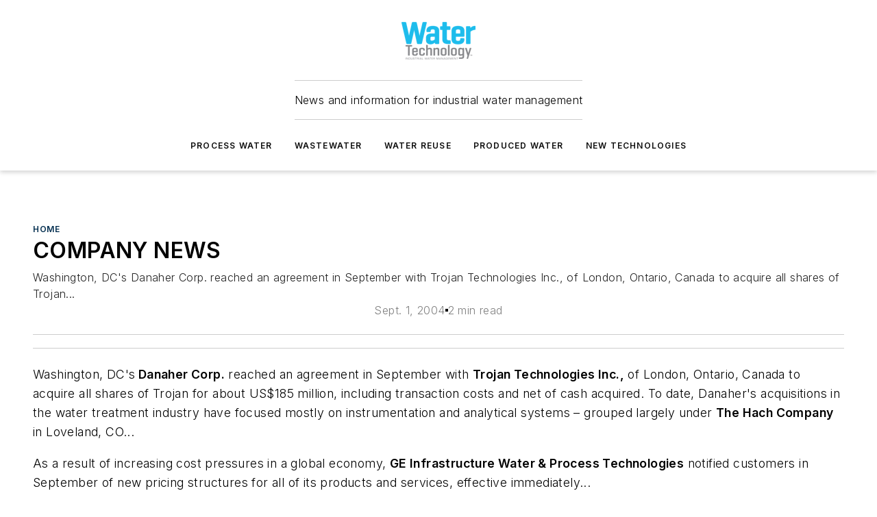

--- FILE ---
content_type: text/html;charset=utf-8
request_url: https://www.watertechonline.com/home/article/14170693/company-news
body_size: 52194
content:
<!DOCTYPE html><html  lang="en"><head><meta charset="utf-8"><meta name="viewport" content="width=device-width, initial-scale=1, shrink-to-fit=no"><script type="text/javascript" src="/ruxitagentjs_ICA7NVfqrux_10329260115094557.js" data-dtconfig="rid=RID_-566169870|rpid=1319290006|domain=watertechonline.com|reportUrl=/rb_bf25051xng|app=ea7c4b59f27d43eb|cuc=ll64881i|owasp=1|mel=100000|expw=1|featureHash=ICA7NVfqrux|dpvc=1|lastModification=1769448034484|tp=500,50,0|rdnt=1|uxrgce=1|srbbv=2|agentUri=/ruxitagentjs_ICA7NVfqrux_10329260115094557.js"></script><script type="importmap">{"imports":{"#entry":"/_nuxt/CaHEyuQ-.js"}}</script><title>COMPANY NEWS | Water Tech Online</title><link href="https://fonts.gstatic.com" rel="preconnect"><link href="https://cdn.cookielaw.org" rel="preconnect"><link href="https://aerilon.graphql.aspire-ebm.com" rel="preconnect"><style type="text/css">
            :root {
              --spacing-unit: 6px;
--spacing: 48px;
--color-line: #CDCDCD;
--color-primary-main: #032E4F;
--color-primary-container: #043e6b;
--color-on-primary-container: #02192b;
--color-secondary-main: #164F77;
--color-secondary-container: #f7faff;
--color-on-secondary-container: #06141e;
--color-black: #0d0d0d;
--color-white: #ffffff;
--color-grey: #b2c3ce;
--color-light-grey: #e0e0e0;
--primary-font-family: Inter;
--site-max-width: 1300px;
            }
          </style><style>@media (max-width:760px){.mobile-hidden{display:none!important}}.admin-layout a{color:#3867a6}.admin-layout .vs__dropdown-toggle{background:#fff;border:1px solid #9da4b0}.ebm-layout{overflow-anchor:none;width:100%}</style><style>@media (max-width:760px){.mobile-hidden[data-v-38cf8690]{display:none!important}}.admin-layout a[data-v-38cf8690]{color:#3867a6}.admin-layout .vs__dropdown-toggle[data-v-38cf8690]{background:#fff;border:1px solid #9da4b0}.ebm-page[data-v-38cf8690]{display:flex;flex-direction:column;font-family:Arial}.ebm-page .hasToolbar[data-v-38cf8690]{max-width:calc(100% - 49px)}.ebm-page__layout[data-v-38cf8690]{z-index:2}.ebm-page__layout[data-v-38cf8690],.ebm-page__page[data-v-38cf8690]{flex:1;pointer-events:none;position:relative}.ebm-page__page[data-v-38cf8690]{display:flex;flex-direction:column;z-index:1}.ebm-page__main[data-v-38cf8690]{flex:1;margin:auto;width:100%}.ebm-page__content[data-v-38cf8690]{padding:0;pointer-events:all}@media (min-width:600px){.ebm-page__content[data-v-38cf8690]{padding:"0 10px"}}.ebm-page__reskin-background[data-v-38cf8690]{background-position:top;background-repeat:no-repeat;background-size:cover;height:100%;left:0;overflow:hidden;position:fixed;top:0;width:100%;z-index:0}.ebm-page__reskin-ad[data-v-38cf8690]{padding:1.5rem 0;position:relative;text-align:center;z-index:1}.ebm-page__siteskin-ad[data-v-38cf8690]{margin-top:24px;pointer-events:all;position:fixed;transition:all 125ms;z-index:100}.ebm-page__siteskin-ad__left[data-v-38cf8690]{right:50%}@media (max-width:1636px){.ebm-page__siteskin-ad__left[data-v-38cf8690]{display:none}}.ebm-page__siteskin-ad__right[data-v-38cf8690]{left:50%}@media (max-width:1636px){.ebm-page__siteskin-ad__right[data-v-38cf8690]{display:none}}.ebm-page .ebm-page__primary[data-v-38cf8690]{margin-top:0}.ebm-page .page-content-wrapper[data-v-38cf8690]{margin:auto;width:100%}.ebm-page .load-more[data-v-38cf8690]{padding:10px 0;pointer-events:all;text-align:center;width:100%}.ebm-page .load-more[data-v-38cf8690]>*{margin:auto;padding:0 5px}.ebm-page .load-more .label[data-v-38cf8690]{display:flex;flex-direction:row}.ebm-page .load-more .label[data-v-38cf8690]>*{margin:0 5px}.ebm-page .footer[data-v-38cf8690]{position:relative}.ebm-page .ebm-page__primary[data-v-38cf8690]{margin-top:calc(var(--spacing)/2)}.ebm-page .ebm-page__content[data-v-38cf8690]{display:flex;flex-direction:column;gap:var(--spacing);margin:0!important}.ebm-page .ebm-page__content[data-v-38cf8690]>*{position:relative}.ebm-page .ebm-page__content[data-v-38cf8690]>:after{background-color:var(--color-line);bottom:auto;bottom:calc(var(--spacing)*-.5*1);content:"";height:1px;left:0;position:absolute;right:0}.ebm-page .ebm-page__content[data-v-38cf8690]>:last-child:after{display:none}.ebm-page .page-content-wrapper[data-v-38cf8690]{display:flex;flex-direction:column;gap:var(--spacing);max-width:var(--site-max-width);padding:0 calc(var(--spacing)/2)}@media (min-width:800px){.ebm-page .page-content-wrapper[data-v-38cf8690]{padding:0 var(--spacing)}}.ebm-page .page-content-wrapper[data-v-38cf8690]>*{position:relative}.ebm-page .page-content-wrapper[data-v-38cf8690]>:after{background-color:var(--color-line);bottom:auto;bottom:calc(var(--spacing)*-.5*1);content:"";height:1px;left:0;position:absolute;right:0}.ebm-page .page-content-wrapper[data-v-38cf8690]>:last-child:after{display:none}.ebm-page .load-more[data-v-38cf8690]{padding:0}.ebm-page .secondary-pages .page-content-wrapper[data-v-38cf8690],.ebm-page.full-width .page-content-wrapper[data-v-38cf8690]{max-width:100%!important;padding:0!important}.ebm-page .secondary-pages .ebm-page__primary[data-v-38cf8690],.ebm-page.full-width .ebm-page__primary[data-v-38cf8690]{margin-top:0!important}@media print{.ebm-page__page[data-v-38cf8690]{display:block}}</style><style>@media (max-width:760px){.mobile-hidden[data-v-06639cce]{display:none!important}}.admin-layout a[data-v-06639cce]{color:#3867a6}.admin-layout .vs__dropdown-toggle[data-v-06639cce]{background:#fff;border:1px solid #9da4b0}#header-leaderboard-ad[data-v-06639cce]{align-items:center;display:flex;justify-content:center;padding:1rem}</style><style>html{scroll-padding-top:calc(var(--header-height) + 16px)}</style><style>@media (max-width:760px){.mobile-hidden[data-v-58298b0f]{display:none!important}}.admin-layout a[data-v-58298b0f]{color:#3867a6}.admin-layout .vs__dropdown-toggle[data-v-58298b0f]{background:#fff;border:1px solid #9da4b0}header[data-v-58298b0f]{bottom:0;margin:auto;position:sticky;top:0;transition:top .5s cubic-bezier(.645,.045,.355,1);z-index:50}header .reskin-ad[data-v-58298b0f]{padding:1.5rem 0;text-align:center}.navbar[data-v-58298b0f]{background-color:#fff;box-shadow:0 3px 6px #00000029;left:0;opacity:1;padding-bottom:2rem;padding-top:2rem;right:0}.navbar .content[data-v-58298b0f]{margin:auto;max-width:var(--site-max-width);padding:0 calc(var(--spacing)/2)}@media (min-width:800px){.navbar .content[data-v-58298b0f]{padding:0 var(--spacing)}}.top-navbar[data-v-58298b0f]{align-items:center;display:flex;justify-content:space-between}@media (max-width:900px){.logo[data-v-58298b0f]{flex-grow:1}.logo img[data-v-58298b0f]{max-width:180px}}@media (max-width:450px){.logo img[data-v-58298b0f]{max-width:140px}}@media (max-width:370px){.logo img[data-v-58298b0f]{max-width:120px}}@media (max-width:350px){.logo img[data-v-58298b0f]{max-width:100px}}.bottom-navbar[data-v-58298b0f]{max-height:100px;overflow:visible;transition:all .15s cubic-bezier(.86,0,.07,1)}.bottom-navbar.hidden[data-v-58298b0f]{max-height:0;overflow:hidden;transform:scale(0)}.actions[data-v-58298b0f]{align-items:center;-moz-column-gap:.5rem;column-gap:.5rem;display:flex;flex-basis:0;flex-grow:1}@media (max-width:900px){.actions[data-v-58298b0f]{flex-basis:auto;flex-grow:0}}.actions.left[data-v-58298b0f]{justify-content:left}.actions.right[data-v-58298b0f]{-moz-column-gap:0;column-gap:0;justify-content:right}.actions .login-container[data-v-58298b0f]{display:flex;gap:16px}@media (max-width:900px){.actions .login-container[data-v-58298b0f]{gap:8px}}@media (max-width:450px){.actions .login-container[data-v-58298b0f]{gap:4px}}@media (max-width:900px){.search-icon[data-v-58298b0f]{display:none}}.cta[data-v-58298b0f]{border-bottom:1px solid var(--color-line);border-top:1px solid var(--color-line);margin:1.5rem auto auto;width:-moz-fit-content;width:fit-content}@media (max-width:900px){.cta[data-v-58298b0f]{display:none}}.sub-menu[data-v-58298b0f]{align-items:center;display:flex;justify-content:center;list-style:none;margin-top:1.5rem;padding:0;white-space:nowrap}@media (max-width:1000px){.sub-menu[data-v-58298b0f]{display:none}}.sub-menu-item[data-v-58298b0f]{margin-left:1rem;margin-right:1rem}.menu-item[data-v-58298b0f],.sub-menu-link[data-v-58298b0f]{color:var(--color-black);font-size:.75rem;font-weight:600;letter-spacing:.1em;text-transform:uppercase}.popover-menu[data-v-58298b0f]{align-items:flex-start;background-color:#fff;box-shadow:0 3px 6px #00000029;display:flex;flex-direction:column;justify-content:left;padding:1.5rem;text-align:left;width:200px}.popover-menu .menu-item[data-v-58298b0f]{align-items:center;display:flex;margin-bottom:1rem}.popover-menu .menu-item .icon[data-v-58298b0f]{margin-right:1rem}</style><style>@media (max-width:760px){.mobile-hidden{display:none!important}}.admin-layout a{color:#3867a6}.admin-layout .vs__dropdown-toggle{background:#fff;border:1px solid #9da4b0}.ebm-icon{cursor:pointer}.ebm-icon .tooltip-wrapper{display:block}.ebm-icon.disabled{cursor:not-allowed}.ebm-icon.arrowUp{margin-top:3px}.ebm-icon.arrowDown{margin-top:-5px;transform:rotate(180deg)}.ebm-icon.loading{animation-duration:2s;animation-iteration-count:infinite;animation-name:spin;animation-timing-function:linear}.ebm-icon.label{align-items:center;display:flex;flex-direction:column;font-size:.8em;justify-content:center;padding:0 5px}@keyframes spin{0%{transform:rotate(0)}to{transform:rotate(1turn)}}.ebm-icon .icon,.ebm-icon svg{display:block}</style><style>@media (max-width:760px){.mobile-hidden{display:none!important}}.admin-layout a{color:#3867a6}.admin-layout .vs__dropdown-toggle{background:#fff;border:1px solid #9da4b0}.ebm-mega-menu{background-color:var(--color-black);color:#fff;container-type:inline-size;display:none;height:100%;left:0;opacity:0;overflow:auto;position:fixed;text-align:center;top:0;transition-behavior:allow-discrete;transition-duration:.3s;transition-property:overlay display opacity;width:100%}.ebm-mega-menu.cms-user-logged-in{left:49px;width:calc(100% - 49px)}.ebm-mega-menu.open{display:block;opacity:1}@starting-style{.ebm-mega-menu.open{opacity:0}}@container (max-width: 750px){.ebm-mega-menu .mega-menu-header{display:flex}}.ebm-mega-menu .mega-menu-header .icon{margin-left:30px;margin-top:40px;width:24px}.ebm-mega-menu .mega-menu-header .logo{height:35px;max-width:100%}@container (min-width: 750px){.ebm-mega-menu .mega-menu-header .logo{height:50px;margin-bottom:30px}}@container (max-width: 750px){.ebm-mega-menu .mega-menu-header .logo{margin-top:20px}.ebm-mega-menu .mega-menu-header .logo img{height:auto;margin-left:5px;max-width:140px}}.ebm-mega-menu .mega-menu-container{margin:auto}@container (min-width: 750px){.ebm-mega-menu .mega-menu-container{max-width:850px;width:100%}}.ebm-mega-menu .mega-menu-container .search-field{padding-bottom:50px}@container (max-width: 900px){.ebm-mega-menu .mega-menu-container .search-field{margin-left:calc(var(--spacing)/2);margin-right:calc(var(--spacing)/2)}}.ebm-mega-menu .mega-menu-container .nav-links{display:grid;gap:calc(var(--spacing)/2);grid-template-columns:1fr;position:relative}.ebm-mega-menu .mega-menu-container .nav-links:after{background-color:var(--color-line);bottom:auto;bottom:calc(var(--spacing)*-.5*1);content:"";height:1px;left:0;position:absolute;right:0}.ebm-mega-menu .mega-menu-container .nav-links:last-child:after{display:none}@container (max-width: 900px){.ebm-mega-menu .mega-menu-container .nav-links{margin-left:calc(var(--spacing)/2);margin-right:calc(var(--spacing)/2)}}@container (min-width: 750px){.ebm-mega-menu .mega-menu-container .nav-links{gap:calc(var(--spacing)*2);grid-template-columns:1fr 1fr 1fr;padding-bottom:var(--spacing)}}.ebm-mega-menu .mega-menu-container .nav-links .section{display:flex;flex-direction:column;font-weight:400;list-style:none;text-align:center}@container (max-width: 750px){.ebm-mega-menu .mega-menu-container .nav-links .section{gap:5px;padding-top:30px;position:relative}.ebm-mega-menu .mega-menu-container .nav-links .section:after{background-color:var(--color-line);bottom:auto;bottom:calc(var(--spacing)*-.5*1);content:"";height:1px;left:0;position:absolute;right:0}.ebm-mega-menu .mega-menu-container .nav-links .section:last-child:after{display:none}.ebm-mega-menu .mega-menu-container .nav-links .section:first-child{padding-top:15px}}@container (min-width: 750px){.ebm-mega-menu .mega-menu-container .nav-links .section{border-bottom:none;font-size:1.25rem;gap:16px;position:relative;text-align:left}.ebm-mega-menu .mega-menu-container .nav-links .section:after{background-color:var(--color-line);bottom:0;content:"";height:100%;left:auto;position:absolute;right:calc(var(--spacing)*-.5*2);top:0;width:1px}.ebm-mega-menu .mega-menu-container .nav-links .section:last-child:after{display:none}}.ebm-mega-menu .mega-menu-container .nav-links .section a{color:#fff}.ebm-mega-menu .mega-menu-container .nav-links .section .title{font-size:.75rem;font-weight:400;text-transform:uppercase}.ebm-mega-menu .mega-menu-container .affiliate-links{display:flex;justify-content:center;margin-top:var(--spacing);padding:calc(var(--spacing)*.5);position:relative}.ebm-mega-menu .mega-menu-container .affiliate-links:after{background-color:var(--color-line);bottom:auto;bottom:calc(var(--spacing)*-.5*1);content:"";height:1px;left:0;position:absolute;right:0}.ebm-mega-menu .mega-menu-container .affiliate-links:last-child:after{display:none}.ebm-mega-menu .mega-menu-container .affiliate-links .ebm-affiliated-brands-direction{flex-direction:column;gap:calc(var(--spacing)*.5)}.ebm-mega-menu .mega-menu-container .social-links{align-items:center;display:flex;flex-direction:column;font-size:.75rem;justify-content:center;margin-top:var(--spacing);padding:calc(var(--spacing)*.5);text-transform:uppercase}.ebm-mega-menu .mega-menu-container .social-links .socials{gap:16px;margin:16px 16px 24px}</style><style>@media (max-width:760px){.mobile-hidden{display:none!important}}.admin-layout a{color:#3867a6}.admin-layout .vs__dropdown-toggle{background:#fff;border:1px solid #9da4b0}.ebm-search-field{container-type:inline-size;position:relative}.ebm-search-field .input{padding:10px 0;position:relative;width:100%}.ebm-search-field .input .icon{bottom:0;height:24px;margin:auto;position:absolute;right:.5rem;top:0}.ebm-search-field .input .clear-icon{bottom:0;height:24px;margin:auto;position:absolute;right:2.5rem;top:0}.ebm-search-field .input input{background-color:var(--c4e26338);border:1px solid var(--7798abdd);border-radius:5px;color:var(--0c12ecfc);font-size:1em;padding:1rem 8px 1rem 20px;width:100%}.ebm-search-field .sponsor-container{align-items:center;display:flex;font-size:.5rem;gap:5px;height:24px;margin:auto;position:absolute;right:10%;top:20%}@container (max-width: 750px){.ebm-search-field .sponsor-container{justify-content:flex-end;padding:10px 15px 0 0;position:static}}.ebm-search-field input[type=search]::-webkit-search-cancel-button,.ebm-search-field input[type=search]::-webkit-search-decoration{-webkit-appearance:none;appearance:none}</style><style>@media (max-width:760px){.mobile-hidden[data-v-3823c912]{display:none!important}}.admin-layout a[data-v-3823c912]{color:#3867a6}.admin-layout .vs__dropdown-toggle[data-v-3823c912]{background:#fff;border:1px solid #9da4b0}.ebm-affiliated-brands[data-v-3823c912]{display:flex;flex-direction:row;font-size:.75rem}.ebm-affiliated-brands__label[data-v-3823c912]{display:block;padding:0 calc(var(--spacing)/2)}.ebm-affiliated-brands__links[data-v-3823c912]{display:flex;flex-direction:row;flex-wrap:wrap;justify-content:center}.ebm-affiliated-brands__links>div[data-v-3823c912]{padding:0 calc(var(--spacing)/4)}.ebm-affiliated-brands__links>div a[data-v-3823c912]{color:var(--link-color);font-weight:600}</style><style>@media (max-width:760px){.mobile-hidden[data-v-8e92f456]{display:none!important}}.admin-layout a[data-v-8e92f456]{color:#3867a6}.admin-layout .vs__dropdown-toggle[data-v-8e92f456]{background:#fff;border:1px solid #9da4b0}.ebm-socials[data-v-8e92f456]{display:flex;flex-wrap:wrap}.ebm-socials__icon[data-v-8e92f456]{cursor:pointer;margin-right:7px;text-decoration:none}.ebm-socials .text[data-v-8e92f456]{height:0;overflow:hidden;text-indent:-9999px}</style><style>@media (max-width:760px){.mobile-hidden{display:none!important}}.admin-layout a{color:#3867a6}.admin-layout .vs__dropdown-toggle{background:#fff;border:1px solid #9da4b0}.ebm-ad-target__outer{display:flex;height:auto;justify-content:center;max-width:100%;width:100%}.ebm-ad-target__inner{align-items:center;display:flex}.ebm-ad-target img{max-width:100%}.ebm-ad-target iframe{box-shadow:0 .125rem .25rem #00000013}</style><style>@media (max-width:760px){.mobile-hidden[data-v-4c12f864]{display:none!important}}.admin-layout a[data-v-4c12f864]{color:#3867a6}.admin-layout .vs__dropdown-toggle[data-v-4c12f864]{background:#fff;border:1px solid #9da4b0}#sticky-bottom-ad[data-v-4c12f864]{align-items:center;background:#000000bf;display:flex;justify-content:center;left:0;padding:8px;position:fixed;right:0;z-index:999}#sticky-bottom-ad .close-button[data-v-4c12f864]{background:none;border:0;color:#fff;cursor:pointer;font-weight:900;margin:8px;position:absolute;right:0;top:0}.slide-up-enter[data-v-4c12f864],.slide-up-leave-to[data-v-4c12f864]{opacity:0;transform:translateY(200px)}.slide-up-enter-active[data-v-4c12f864]{transition:all .25s ease-out}.slide-up-leave-active[data-v-4c12f864]{transition:all .25s ease-in}</style><style>@media (max-width:760px){.mobile-hidden[data-v-0622f0e1]{display:none!important}}.admin-layout a[data-v-0622f0e1]{color:#3867a6}.admin-layout .vs__dropdown-toggle[data-v-0622f0e1]{background:#fff;border:1px solid #9da4b0}.grid[data-v-0622f0e1]{container-type:inline-size;margin:auto}.grid .grid-row[data-v-0622f0e1]{position:relative}.grid .grid-row[data-v-0622f0e1]:after{background-color:var(--color-line);bottom:auto;bottom:calc(var(--spacing)*-.5*1);content:"";height:1px;left:0;position:absolute;right:0}.grid .grid-row.hide-bottom-border[data-v-0622f0e1]:after,.grid .grid-row[data-v-0622f0e1]:last-child:after{display:none}@container (width >= 750px){.grid .grid-row.mobile-only[data-v-0622f0e1]{display:none}}@container (width < 750px){.grid .grid-row.exclude-mobile[data-v-0622f0e1]{display:none}}</style><style>@media (max-width:760px){.mobile-hidden[data-v-840eddae]{display:none!important}}.admin-layout a[data-v-840eddae]{color:#3867a6}.admin-layout .vs__dropdown-toggle[data-v-840eddae]{background:#fff;border:1px solid #9da4b0}.web-row[data-v-840eddae]{container-type:inline-size}.web-row .row[data-v-840eddae]{--col-size:calc(50% - var(--spacing)*1/2);display:grid;padding-bottom:0ver;padding-top:0;width:100%}@media (min-width:750px){.web-row .row[data-v-840eddae]{padding-left:0;padding-right:0}}@media (min-width:500px){.web-row .row.restricted[data-v-840eddae]{margin:auto;max-width:66%}}.web-row .row .column-wrapper[data-v-840eddae]{display:flex;order:0;width:100%}.web-row .row.largest_first.layout1_2 .column-wrapper[data-v-840eddae]:nth-child(2),.web-row .row.largest_first.layout1_2_1 .column-wrapper[data-v-840eddae]:nth-child(2),.web-row .row.largest_first.layout1_3 .column-wrapper[data-v-840eddae]:nth-child(2){order:-1}@container (min-width: 750px){.web-row .row.layout1_1[data-v-840eddae]{display:grid;grid-template-columns:minmax(0,1fr) minmax(0,1fr)}.web-row .row.layout1_1 .column-wrapper[data-v-840eddae]{position:relative}.web-row .row.layout1_1 .column-wrapper[data-v-840eddae]:after{background-color:var(--color-line);bottom:0;content:"";height:100%;left:auto;position:absolute;right:calc(var(--spacing)*-.5*1);top:0;width:1px}.web-row .row.layout1_1 .column-wrapper[data-v-840eddae]:last-child:after{display:none}.web-row .row.layout1_2[data-v-840eddae]{display:grid;grid-template-columns:minmax(0,var(--col-size)) minmax(0,var(--col-size))}.web-row .row.layout1_2 .column-wrapper[data-v-840eddae]{position:relative}.web-row .row.layout1_2 .column-wrapper[data-v-840eddae]:after{background-color:var(--color-line);bottom:0;content:"";height:100%;left:auto;position:absolute;right:calc(var(--spacing)*-.5*1);top:0;width:1px}.web-row .row.layout1_2 .column-wrapper[data-v-840eddae]:last-child:after{display:none}.web-row .row.layout1_2 .column-wrapper[data-v-840eddae]:nth-child(2){order:0!important}}@container (min-width: 1050px){.web-row .row.layout1_2[data-v-840eddae]{--col-size:calc(33.33333% - var(--spacing)*2/3);grid-template-columns:var(--col-size) calc(var(--col-size)*2 + var(--spacing))}}@container (min-width: 750px){.web-row .row.layout2_1[data-v-840eddae]{display:grid;grid-template-columns:minmax(0,var(--col-size)) minmax(0,var(--col-size))}.web-row .row.layout2_1 .column-wrapper[data-v-840eddae]{position:relative}.web-row .row.layout2_1 .column-wrapper[data-v-840eddae]:after{background-color:var(--color-line);bottom:0;content:"";height:100%;left:auto;position:absolute;right:calc(var(--spacing)*-.5*1);top:0;width:1px}.web-row .row.layout2_1 .column-wrapper[data-v-840eddae]:last-child:after{display:none}}@container (min-width: 1050px){.web-row .row.layout2_1[data-v-840eddae]{--col-size:calc(33.33333% - var(--spacing)*2/3);grid-template-columns:calc(var(--col-size)*2 + var(--spacing)) var(--col-size)}}@container (min-width: 1100px){.web-row .row.layout1_1_1[data-v-840eddae]{--col-size:calc(33.33333% - var(--spacing)*2/3);display:grid;grid-template-columns:minmax(0,var(--col-size)) minmax(0,var(--col-size)) minmax(0,var(--col-size))}.web-row .row.layout1_1_1 .column-wrapper[data-v-840eddae]{position:relative}.web-row .row.layout1_1_1 .column-wrapper[data-v-840eddae]:after{background-color:var(--color-line);bottom:0;content:"";height:100%;left:auto;position:absolute;right:calc(var(--spacing)*-.5*1);top:0;width:1px}.web-row .row.layout1_1_1 .column-wrapper[data-v-840eddae]:last-child:after{display:none}}</style><style>@media (max-width:760px){.mobile-hidden{display:none!important}}.admin-layout a{color:#3867a6}.admin-layout .vs__dropdown-toggle{background:#fff;border:1px solid #9da4b0}.web-grid-title{align-items:center;container-type:inline-size;font-family:var(--primary-font-family);margin-bottom:calc(var(--spacing)/2);max-width:100%;width:100%}.web-grid-title .title{display:flex;flex:1 0 auto;font-size:1.9rem;font-weight:600;gap:var(--spacing-unit);letter-spacing:-.01em;line-height:40px;max-width:100%;overflow:hidden;text-overflow:ellipsis}.web-grid-title .title .grid-title-image-icon{height:23px;margin-top:8px}.web-grid-title.has-link .title{max-width:calc(100% - 100px)}.web-grid-title .divider{background-color:var(--color-line);height:1px;width:100%}.web-grid-title .view-more{color:var(--color-primary-main);cursor:primary;flex:0 1 auto;font-size:.75rem;font-weight:600;letter-spacing:.05em;line-height:18px;text-transform:uppercase;white-space:nowrap}@container (max-width: 500px){.web-grid-title .view-more{display:none}}.web-grid-title.primary{display:flex;gap:5px}.web-grid-title.primary .topbar,.web-grid-title.secondary .divider,.web-grid-title.secondary .view-more{display:none}.web-grid-title.secondary .topbar{background-color:var(--color-primary-main);height:8px;margin-bottom:calc(var(--spacing)/3);width:80px}</style><style>@media (max-width:760px){.mobile-hidden[data-v-2e2a3563]{display:none!important}}.admin-layout a[data-v-2e2a3563]{color:#3867a6}.admin-layout .vs__dropdown-toggle[data-v-2e2a3563]{background:#fff;border:1px solid #9da4b0}.column[data-v-2e2a3563]{align-items:stretch;display:flex;flex-wrap:wrap;height:100%;position:relative}.column[data-v-2e2a3563],.column .standard-blocks[data-v-2e2a3563],.column .sticky-blocks[data-v-2e2a3563]{width:100%}.column.block-align-center[data-v-2e2a3563]{align-items:center;justify-content:center}.column.block-align-top[data-v-2e2a3563]{align-items:top;flex-direction:column}.column.block-align-sticky[data-v-2e2a3563]{align-items:start;display:block;justify-content:center}.column.block-align-equalize[data-v-2e2a3563]{align-items:stretch}.column .sticky-blocks.has-standard[data-v-2e2a3563]{margin-top:var(--spacing)}.column .block-wrapper[data-v-2e2a3563]{max-width:100%;position:relative}.column .block-wrapper[data-v-2e2a3563]:after{background-color:var(--color-line);bottom:auto;bottom:calc(var(--spacing)*-.5*1);content:"";height:1px;left:0;position:absolute;right:0}.column .block-wrapper.hide-bottom-border[data-v-2e2a3563]:after,.column .block-wrapper[data-v-2e2a3563]:last-child:after,.column .standard-blocks:not(.has-sticky) .block-wrapper[data-v-2e2a3563]:last-child:after,.column .sticky-blocks .block-wrapper[data-v-2e2a3563]:last-child:after{display:none}@media print{.column[data-v-2e2a3563]{height:auto}}</style><style>@media (max-width:760px){.mobile-hidden[data-v-a4efc542]{display:none!important}}.admin-layout a[data-v-a4efc542]{color:#3867a6}.admin-layout .vs__dropdown-toggle[data-v-a4efc542]{background:#fff;border:1px solid #9da4b0}.block[data-v-a4efc542]{display:flex;flex-direction:column;overflow:visible;width:100%}.block .block-title[data-v-a4efc542]{margin-bottom:calc(var(--spacing)/2)}.block .above-cta[data-v-a4efc542]{height:100%}.block .title[data-v-a4efc542]{font-size:1rem;line-height:1rem;text-transform:uppercase}.block .title a[data-v-a4efc542]{color:inherit;text-decoration:none}.block .title a[data-v-a4efc542]:hover{text-decoration:underline}.block .title template[data-v-a4efc542]{display:inline-block}.block .content[data-v-a4efc542]{display:flex;width:100%}.block .cta[data-v-a4efc542]{align-items:center;display:flex;flex-direction:column;font-size:1rem;gap:calc(var(--spacing)/2);justify-content:space-between}@container (width > 500px){.block .cta[data-v-a4efc542]{flex-direction:row}}</style><style>@media (max-width:760px){.mobile-hidden[data-v-3dec0756]{display:none!important}}.admin-layout a[data-v-3dec0756]{color:#3867a6}.admin-layout .vs__dropdown-toggle[data-v-3dec0756]{background:#fff;border:1px solid #9da4b0}.ebm-button-wrapper[data-v-3dec0756]{display:inline-block}.ebm-button-wrapper .ebm-button[data-v-3dec0756]{border:1px solid;border-radius:.1rem;cursor:pointer;display:block;font-weight:600;outline:none;text-transform:uppercase;width:100%}.ebm-button-wrapper .ebm-button .content[data-v-3dec0756]{align-items:center;display:flex;gap:var(--spacing-unit);justify-content:center}.ebm-button-wrapper .ebm-button .content.icon-right[data-v-3dec0756]{flex-direction:row-reverse}.ebm-button-wrapper .ebm-button[data-v-3dec0756]:focus,.ebm-button-wrapper .ebm-button[data-v-3dec0756]:hover{box-shadow:0 0 .1rem #3e5d8580;filter:contrast(125%)}.ebm-button-wrapper .ebm-button[data-v-3dec0756]:active{box-shadow:0 0 .3rem #1c417280}.ebm-button-wrapper .ebm-button[data-v-3dec0756]:active:after{height:200px;width:200px}.ebm-button-wrapper .ebm-button--small[data-v-3dec0756]{font-size:.75rem;padding:.2rem .4rem}.ebm-button-wrapper .ebm-button--medium[data-v-3dec0756]{font-size:.75rem;padding:.3rem .6rem}.ebm-button-wrapper .ebm-button--large[data-v-3dec0756]{font-size:.75rem;line-height:1.25rem;padding:.5rem 1rem}@media (max-width:450px){.ebm-button-wrapper .ebm-button--large[data-v-3dec0756]{padding:.5rem}}.ebm-button-wrapper .ebm-button--fullWidth[data-v-3dec0756]{font-size:1.15rem;margin:0 auto;padding:.5rem 1rem;width:100%}.ebm-button-wrapper.primary .ebm-button[data-v-3dec0756],.ebm-button-wrapper.solid .ebm-button[data-v-3dec0756]{background-color:var(--button-accent-color);border-color:var(--button-accent-color);color:var(--button-text-color)}.ebm-button-wrapper.primary .ebm-button[data-v-3dec0756]:hover,.ebm-button-wrapper.solid .ebm-button[data-v-3dec0756]:hover{text-decoration:underline}.ebm-button-wrapper.hollow .ebm-button[data-v-3dec0756]{background-color:transparent;background-color:#fff;border:1px solid var(--button-accent-color);color:var(--button-accent-color)}.ebm-button-wrapper.hollow .ebm-button[data-v-3dec0756]:hover{text-decoration:underline}.ebm-button-wrapper.borderless .ebm-button[data-v-3dec0756]{background-color:transparent;border-color:transparent;color:var(--button-accent-color)}.ebm-button-wrapper.borderless .ebm-button[data-v-3dec0756]:hover{background-color:var(--button-accent-color);color:#fff;text-decoration:underline}.ebm-button-wrapper .ebm-button[data-v-3dec0756]{transition:all .15s ease-in-out}</style><style>@media (max-width:760px){.mobile-hidden{display:none!important}}.admin-layout a{color:#3867a6}.admin-layout .vs__dropdown-toggle{background:#fff;border:1px solid #9da4b0}.web-footer-new{display:flex;font-size:1rem;font-weight:400;justify-content:center;padding-bottom:calc(var(--spacing)/2);pointer-events:all;width:100%}.web-footer-new a{color:var(--link-color)}.web-footer-new .container{display:flex;justify-content:center;width:100%}.web-footer-new .container .container-wrapper{display:flex;flex-direction:column;gap:var(--spacing);width:100%}@media (min-width:800px){.web-footer-new .container{flex-direction:row}}.web-footer-new .container .row{position:relative;width:100%}.web-footer-new .container .row:after{background-color:var(--color-line);bottom:auto;bottom:calc(var(--spacing)*-.5*1);content:"";height:1px;left:0;position:absolute;right:0}.web-footer-new .container .row:last-child:after{display:none}.web-footer-new .container .row.full-width{justify-items:center}.web-footer-new .container .column-wrapper{display:grid;gap:var(--spacing);grid-template-columns:1fr}.web-footer-new .container .column-wrapper.full-width{max-width:var(--site-max-width)!important;padding:0 calc(var(--spacing)*1.5);width:100%}.web-footer-new .container .column-wrapper .col{align-items:center;display:flex;flex-direction:column;gap:calc(var(--spacing)/4);justify-content:center;margin:0 auto;max-width:80%;position:relative;text-align:center}.web-footer-new .container .column-wrapper .col:after{background-color:var(--color-line);bottom:auto;bottom:calc(var(--spacing)*-.5*1);content:"";height:1px;left:0;position:absolute;right:0}.web-footer-new .container .column-wrapper .col:last-child:after{display:none}.web-footer-new .container .column-wrapper .col.valign-middle{align-self:center}@media (min-width:800px){.web-footer-new .container .column-wrapper{align-items:start;gap:var(--spacing)}.web-footer-new .container .column-wrapper.cols1_1_1{grid-template-columns:1fr 1fr 1fr}.web-footer-new .container .column-wrapper.cols1_1{grid-template-columns:1fr 1fr}.web-footer-new .container .column-wrapper .col{align-items:start;max-width:100%;position:relative;text-align:left}.web-footer-new .container .column-wrapper .col:after{background-color:var(--color-line);bottom:0;content:"";height:100%;left:auto;position:absolute;right:calc(var(--spacing)*-.5*1);top:0;width:1px}.web-footer-new .container .column-wrapper .col:last-child:after{display:none}}.web-footer-new .corporatelogo{align-self:center;filter:brightness(0);height:auto;margin-right:var(--spacing-unit);width:100px}.web-footer-new .menu-copyright{align-items:center;display:flex;flex-direction:column;gap:calc(var(--spacing)/2)}.web-footer-new .menu-copyright.full-width{max-width:var(--site-max-width);padding:0 calc(var(--spacing)*1.5);width:100%}.web-footer-new .menu-copyright .links{display:flex;font-size:.75rem;gap:calc(var(--spacing)/4);list-style:none;margin:0;padding:0}.web-footer-new .menu-copyright .copyright{display:flex;flex-direction:row;flex-wrap:wrap;font-size:.8em;justify-content:center}@media (min-width:800px){.web-footer-new .menu-copyright{flex-direction:row;justify-content:space-between}}.web-footer-new .blocktitle{color:#000;font-size:1.1rem;font-weight:600;width:100%}.web-footer-new .web-affiliated-brands-direction{flex-direction:column}@media (min-width:800px){.web-footer-new .web-affiliated-brands-direction{flex-direction:row}}</style><style>@media (max-width:760px){.mobile-hidden{display:none!important}}.admin-layout a{color:#3867a6}.admin-layout .vs__dropdown-toggle{background:#fff;border:1px solid #9da4b0}.ebm-web-subscribe-wrapper{display:flex;flex-direction:column;height:100%;overflow:auto}.ebm-web-subscribe-content{height:100%;overflow:auto;padding:calc(var(--spacing)*.5) var(--spacing)}@container (max-width: 750px){.ebm-web-subscribe-content{padding-bottom:100%}}.ebm-web-subscribe-content .web-subscribe-header .web-subscribe-title{align-items:center;display:flex;gap:var(--spacing);justify-content:space-between;line-height:normal}.ebm-web-subscribe-content .web-subscribe-header .web-subscribe-title .close-button{align-items:center;cursor:pointer;display:flex;font-size:.75rem;font-weight:600;text-transform:uppercase}.ebm-web-subscribe-content .web-subscribe-header .web-subscribe-subtext{padding-bottom:var(--spacing)}.ebm-web-subscribe-content .web-subscribe-header .newsletter-items{display:grid;gap:10px;grid-template-columns:1fr 1fr}@container (max-width: 750px){.ebm-web-subscribe-content .web-subscribe-header .newsletter-items{grid-template-columns:1fr}}.ebm-web-subscribe-content .web-subscribe-header .newsletter-items .newsletter-item{border:1px solid var(--color-line);display:flex;flex-direction:row;flex-direction:column;gap:1rem;padding:1rem}.ebm-web-subscribe-content .web-subscribe-header .newsletter-items .newsletter-item .newsletter-title{display:flex;font-size:1.25rem;font-weight:600;justify-content:space-between;letter-spacing:-.01em;line-height:25px}.ebm-web-subscribe-content .web-subscribe-header .newsletter-items .newsletter-item .newsletter-description{font-size:1rem;font-weight:400;letter-spacing:.0125em;line-height:24px}.web-subscribe-footer{background-color:#fff;box-shadow:0 4px 16px #00000040;width:100%}.web-subscribe-footer .subscribe-footer-wrapper{padding:var(--spacing)!important}.web-subscribe-footer .subscribe-footer-wrapper .user-info-container{align-items:center;display:flex;justify-content:space-between;padding-bottom:calc(var(--spacing)*.5)}.web-subscribe-footer .subscribe-footer-wrapper .user-info-container .nl-user-info{align-items:center;display:flex;gap:10px}.web-subscribe-footer .subscribe-footer-wrapper .subscribe-login-container .nl-selected{font-size:1.25rem;font-weight:600;margin-bottom:10px}.web-subscribe-footer .subscribe-footer-wrapper .subscribe-login-container .form-fields-setup{display:flex;gap:calc(var(--spacing)*.125);padding-top:calc(var(--spacing)*.5)}@container (max-width: 1050px){.web-subscribe-footer .subscribe-footer-wrapper .subscribe-login-container .form-fields-setup{display:block}}.web-subscribe-footer .subscribe-footer-wrapper .subscribe-login-container .form-fields-setup .web-form-fields{z-index:100}.web-subscribe-footer .subscribe-footer-wrapper .subscribe-login-container .form-fields-setup .web-form-fields .field-label{font-size:.75rem}.web-subscribe-footer .subscribe-footer-wrapper .subscribe-login-container .form-fields-setup .form{display:flex;gap:calc(var(--spacing)*.125)}@container (max-width: 750px){.web-subscribe-footer .subscribe-footer-wrapper .subscribe-login-container .form-fields-setup .form{flex-direction:column;padding-bottom:calc(var(--spacing)*.5)}}.web-subscribe-footer .subscribe-footer-wrapper .subscribe-login-container .form-fields-setup .form .vs__dropdown-menu{max-height:8rem}@container (max-width: 750px){.web-subscribe-footer .subscribe-footer-wrapper .subscribe-login-container .form-fields-setup .form .vs__dropdown-menu{max-height:4rem}}.web-subscribe-footer .subscribe-footer-wrapper .subscribe-login-container .form-fields-setup .subscribe-button{margin-top:calc(var(--spacing)*.5);width:20%}@container (max-width: 1050px){.web-subscribe-footer .subscribe-footer-wrapper .subscribe-login-container .form-fields-setup .subscribe-button{width:100%}}.web-subscribe-footer .subscribe-footer-wrapper .subscribe-login-container .form-fields-setup .subscribe-button .ebm-button{height:3rem}.web-subscribe-footer .subscribe-footer-wrapper .subscribe-login-container .compliance-field{font-size:.75rem;line-height:18px;z-index:-1}.web-subscribe-footer .subscribe-footer-wrapper a{color:#000;text-decoration:underline}.web-subscribe-footer .subscribe-footer-wrapper .subscribe-consent{font-size:.75rem;letter-spacing:.025em;line-height:18px;padding:5px 0}.web-subscribe-footer .subscribe-footer-wrapper .account-check{padding-top:calc(var(--spacing)*.25)}</style><style>@media (max-width:760px){.mobile-hidden{display:none!important}}.admin-layout a{color:#3867a6}.admin-layout .vs__dropdown-toggle{background:#fff;border:1px solid #9da4b0}.ebm-web-pane{container-type:inline-size;height:100%;pointer-events:all;position:fixed;right:0;top:0;width:100%;z-index:100}.ebm-web-pane.hidden{pointer-events:none}.ebm-web-pane.hidden .web-pane-mask{opacity:0}.ebm-web-pane.hidden .contents{max-width:0}.ebm-web-pane .web-pane-mask{background-color:#000;display:table;height:100%;opacity:.8;padding:16px;transition:all .3s ease;width:100%}.ebm-web-pane .contents{background-color:#fff;bottom:0;max-width:1072px;position:absolute;right:0;top:0;transition:all .3s ease;width:100%}.ebm-web-pane .contents.cms-user-logged-in{width:calc(100% - 49px)}.ebm-web-pane .contents .close-icon{cursor:pointer;display:flex;justify-content:flex-end;margin:10px}</style><style>@media (max-width:760px){.mobile-hidden{display:none!important}}.admin-layout a{color:#3867a6}.admin-layout .vs__dropdown-toggle{background:#fff;border:1px solid #9da4b0}.gam-slot-builder{min-width:300px;width:100%}.gam-slot-builder iframe{max-width:100%;overflow:hidden}</style><style>@media (max-width:760px){.mobile-hidden{display:none!important}}.admin-layout a{color:#3867a6}.admin-layout .vs__dropdown-toggle{background:#fff;border:1px solid #9da4b0}.web-content-title-new{display:flex;flex-direction:column;gap:calc(var(--spacing));width:100%}.web-content-title-new>*{position:relative}.web-content-title-new>:after{background-color:var(--color-line);bottom:auto;bottom:calc(var(--spacing)*-.5*1);content:"";height:1px;left:0;position:absolute;right:0}.web-content-title-new>:last-child:after{display:none}.web-content-title-new .above-line{container-type:inline-size;display:flex;flex-direction:column;gap:calc(var(--spacing)/2)}.web-content-title-new .above-line .section-wrapper{display:flex;gap:calc(var(--spacing)/4)}.web-content-title-new .above-line .section-wrapper.center{margin-left:auto;margin-right:auto}.web-content-title-new .above-line .sponsored-label{color:var(--color-primary-main);font-size:.75rem;font-weight:600;letter-spacing:.05rem;text-transform:uppercase}.web-content-title-new .above-line .section{font-size:.75rem;font-weight:600;letter-spacing:.05em;text-transform:uppercase}.web-content-title-new .above-line .event-info{display:flex;flex-direction:column;font-size:.9rem;gap:calc(var(--spacing)/2)}.web-content-title-new .above-line .event-info .column{display:flex;flex-direction:column;font-size:.9rem;gap:calc(var(--spacing)/4);width:100%}.web-content-title-new .above-line .event-info .column .content{display:flex;gap:calc(var(--spacing)/4)}.web-content-title-new .above-line .event-info .column label{flex:0 0 80px;font-weight:600}.web-content-title-new .above-line .event-info>*{position:relative}.web-content-title-new .above-line .event-info>:after{background-color:var(--color-line);bottom:0;content:"";height:100%;left:auto;position:absolute;right:calc(var(--spacing)*-.5*1);top:0;width:1px}.web-content-title-new .above-line .event-info>:last-child:after{display:none}@container (min-width: 600px){.web-content-title-new .above-line .event-info{align-items:center;flex-direction:row;gap:calc(var(--spacing))}.web-content-title-new .above-line .event-info>*{position:relative}.web-content-title-new .above-line .event-info>:after{background-color:var(--color-line);bottom:0;content:"";height:100%;left:auto;position:absolute;right:calc(var(--spacing)*-.5*1);top:0;width:1px}.web-content-title-new .above-line .event-info>:last-child:after{display:none}.web-content-title-new .above-line .event-info .event-location{display:block}}.web-content-title-new .above-line .title-text{font-size:2rem;line-height:1.2}@container (width > 500px){.web-content-title-new .above-line .title-text{font-size:2.75rem}}.web-content-title-new .above-line .author-row{align-items:center;display:flex;flex-direction:column;gap:calc(var(--spacing)/3);justify-content:center}.web-content-title-new .above-line .author-row .all-authors{display:flex;gap:calc(var(--spacing)/3)}.web-content-title-new .above-line .author-row .date-read-time{align-items:center;display:flex;gap:calc(var(--spacing)/3)}.web-content-title-new .above-line .author-row .dot{align-items:center;grid-area:dot}.web-content-title-new .above-line .author-row .dot:after{background-color:#000;content:"";display:block;height:4px;width:4px}.web-content-title-new .above-line .author-row .dot.first{display:none}.web-content-title-new .above-line .author-row .date{grid-area:date}.web-content-title-new .above-line .author-row .read-time{grid-area:read-time}.web-content-title-new .above-line .author-row .date,.web-content-title-new .above-line .author-row .duration,.web-content-title-new .above-line .author-row .read-time{color:#000;opacity:.5}@container (width > 500px){.web-content-title-new .above-line .author-row{flex-direction:row}.web-content-title-new .above-line .author-row .dot.first{display:block}}@container (width > 700px){.web-content-title-new .above-line .author-row{justify-content:flex-start}}.web-content-title-new .above-line .teaser-text{color:#222;font-size:16px;padding-top:8px}@container (width > 500px){.web-content-title-new .above-line .teaser-text{font-size:17px}}@container (width > 700px){.web-content-title-new .above-line .teaser-text{font-size:18px}}@container (width > 1000px){.web-content-title-new .above-line .teaser-text{font-size:19px}}.web-content-title-new .above-line .podcast-series{align-items:center;color:var(--color-primary-main);display:flex;font-size:.85rem;font-weight:500;gap:6px;text-transform:uppercase}.web-content-title-new .below-line{align-items:center;display:flex;justify-content:space-between;width:100%}.web-content-title-new .below-line .print-favorite{display:flex;gap:calc(var(--spacing)/3);justify-content:flex-end}.web-content-title-new .image-wrapper{flex:1 0 auto;width:100%}.web-content-title-new .comment-count{align-items:center;cursor:pointer;display:flex;padding-left:8px}.web-content-title-new .comment-count .viafoura{align-items:center;background-color:transparent!important;display:flex;font-size:16px;font-weight:inherit;padding-left:4px}.web-content-title-new .event-location p{margin:0}.web-content-title-new .highlights h2{margin-bottom:24px}.web-content-title-new .highlights .text{font-size:18px}.web-content-title-new .highlights .text li{margin-bottom:16px}.web-content-title-new .highlights .text li:last-child{margin-bottom:0}.web-content-title-new .author-contributor,.web-content-title-new .company-link{color:#000;display:flex;flex-wrap:wrap}.web-content-title-new .author-contributor a,.web-content-title-new .company-link a{color:inherit!important;font-size:1rem;text-decoration:underline}.web-content-title-new .author-contributor .author{display:flex}.web-content-title-new.center{text-align:center}.web-content-title-new.center .breadcrumb{display:flex;justify-content:center}.web-content-title-new.center .author-row{justify-content:center}</style><style>@media (max-width:760px){.mobile-hidden[data-v-e69042fe]{display:none!important}}.admin-layout a[data-v-e69042fe]{color:#3867a6}.admin-layout .vs__dropdown-toggle[data-v-e69042fe]{background:#fff;border:1px solid #9da4b0}.ebm-share-list[data-v-e69042fe]{display:flex;gap:calc(var(--spacing)/3);list-style:none;overflow:hidden;padding:0;transition:.3s;width:100%}.ebm-share-list li[data-v-e69042fe]{margin:0;padding:0}.ebm-share-item[data-v-e69042fe]{border-radius:4px;cursor:pointer;margin:2px}</style><style>@media (max-width:760px){.mobile-hidden{display:none!important}}.admin-layout a{color:#3867a6}.admin-layout .vs__dropdown-toggle{background:#fff;border:1px solid #9da4b0}.body-block{flex:"1";max-width:100%;width:100%}.body-block .body-content{display:flex;flex-direction:column;gap:calc(var(--spacing)/2);width:100%}.body-block .gate{background:var(--color-secondary-container);border:1px solid var(--color-line);padding:calc(var(--spacing)/2)}.body-block .below-body{border-top:1px solid var(--color-line)}.body-block .below-body .contributors{display:flex;gap:4px;padding-top:calc(var(--spacing)/4)}.body-block .below-body .contributors .contributor{display:flex}.body-block .below-body .ai-attribution{font-size:14px;padding-top:calc(var(--spacing)/4)}.body-block .podcast-player{background-color:var(--color-secondary-container);border:1px solid var(--color-line);border-radius:4px;margin-left:auto!important;margin-right:auto!important;text-align:center;width:100%}.body-block .podcast-player iframe{border:0;width:100%}.body-block .podcast-player .buttons{display:flex;justify-content:center}</style><style>@media (max-width:760px){.mobile-hidden{display:none!important}}.admin-layout a{color:#3867a6}.admin-layout .vs__dropdown-toggle{background:#fff;border:1px solid #9da4b0}.web-body-blocks{--margin:calc(var(--spacing)/2);display:flex;flex-direction:column;gap:15px;max-width:100%;width:100%}.web-body-blocks a{text-decoration:underline}.web-body-blocks .block{container-type:inline-size;font-family:var(--secondary-font);max-width:100%;width:100%}.web-body-blocks .block a{color:var(--link-color)}.web-body-blocks .block .block-title{margin-bottom:calc(var(--spacing)/2)}.web-body-blocks .text{color:inherit;letter-spacing:inherit;margin:auto;max-width:100%}.web-body-blocks img{max-width:100%}.web-body-blocks .iframe{border:0;margin-left:auto!important;margin-right:auto!important;width:100%}.web-body-blocks .facebook .embed,.web-body-blocks .instagram .embed,.web-body-blocks .twitter .embed{max-width:500px}.web-body-blocks .bc-reco-wrapper{padding:calc(var(--spacing)/2)}.web-body-blocks .bc-reco-wrapper .bc-heading{border-bottom:1px solid var(--color-grey);margin-top:0;padding-bottom:calc(var(--spacing)/2);padding-top:0}.web-body-blocks .embed{margin:auto;width:100%}@container (width > 550px){.web-body-blocks .embed.above,.web-body-blocks .embed.below,.web-body-blocks .embed.center,.web-body-blocks .embed.left,.web-body-blocks .embed.right{max-width:calc(50% - var(--margin))}.web-body-blocks .embed.above.small,.web-body-blocks .embed.below.small,.web-body-blocks .embed.center.small,.web-body-blocks .embed.left.small,.web-body-blocks .embed.right.small{max-width:calc(33% - var(--margin))}.web-body-blocks .embed.above.large,.web-body-blocks .embed.below.large,.web-body-blocks .embed.center.large,.web-body-blocks .embed.left.large,.web-body-blocks .embed.right.large{max-width:calc(66% - var(--margin))}.web-body-blocks .embed.above{margin-bottom:var(--margin)}.web-body-blocks .embed.below{margin-top:var(--margin)}.web-body-blocks .embed.left{float:left;margin-right:var(--margin)}.web-body-blocks .embed.right{float:right;margin-left:var(--margin)}}.web-body-blocks .embed.center{clear:both}.web-body-blocks .embed.native{max-width:auto;width:auto}.web-body-blocks .embed.fullWidth{max-width:100%;width:100%}.web-body-blocks .video{margin-top:15px}</style><style>@media (max-width:760px){.mobile-hidden{display:none!important}}.admin-layout a{color:#3867a6}.admin-layout .vs__dropdown-toggle{background:#fff;border:1px solid #9da4b0}.web-html{letter-spacing:inherit;margin:auto;max-width:100%}.web-html .html p:first-child{margin-top:0}.web-html h1,.web-html h2,.web-html h3,.web-html h4,.web-html h5,.web-html h6{margin:revert}.web-html .embedded-image{max-width:40%;width:100%}.web-html .embedded-image img{width:100%}.web-html .left{margin:0 auto 0 0}.web-html .left-wrap{clear:both;float:left;margin:0 1rem 1rem 0}.web-html .right{margin:0 0 0 auto}.web-html .right-wrap{clear:both;float:right;margin:0 0 1rem 1rem}.web-html pre{background-color:#f5f5f5d9;font-family:Courier New,Courier,monospace;padding:4px 8px}.web-html .preview-overlay{background:linear-gradient(180deg,#fff0,#fff);height:125px;margin-bottom:-25px;margin-top:-125px;position:relative;width:100%}.web-html blockquote{background-color:#f8f9fa;border-left:8px solid #dee2e6;line-height:1.5;overflow:hidden;padding:1.5rem}.web-html .pullquote{color:#7c7b7b;float:right;font-size:1.3em;margin:6px 0 6px 12px;max-width:50%;padding:12px 0 12px 12px;position:relative;width:50%}.web-html p:last-of-type{margin-bottom:0}.web-html a{cursor:pointer}</style><style>@media (max-width:760px){.mobile-hidden{display:none!important}}.admin-layout a{color:#3867a6}.admin-layout .vs__dropdown-toggle{background:#fff;border:1px solid #9da4b0}.ebm-ad__embed{clear:both}.ebm-ad__embed>div{border-bottom:1px solid #e0e0e0!important;border-top:1px solid #e0e0e0!important;display:block!important;height:inherit!important;padding:5px 0;text-align:center;width:inherit!important;z-index:1}.ebm-ad__embed>div:before{color:#aaa;content:"ADVERTISEMENT";display:block;font:400 10px/10px Arial,Helvetica,sans-serif}.ebm-ad__embed img{max-width:100%}.ebm-ad__embed iframe{box-shadow:0 .125rem .25rem #00000013;margin:3px 0 10px}</style><style>@media (max-width:760px){.mobile-hidden{display:none!important}}.admin-layout a{color:#3867a6}.admin-layout .vs__dropdown-toggle{background:#fff;border:1px solid #9da4b0}.ebm-web-content-body-sidebars{background-color:var(--color-secondary-container)}.ebm-web-content-body-sidebars .sidebar{border:1px solid var(--color-line);line-height:1.5;padding:20px}.ebm-web-content-body-sidebars .sidebar p:first-child{margin-top:0}.ebm-web-content-body-sidebars .sidebar p:last-child{margin-bottom:0}.ebm-web-content-body-sidebars .sidebar .above{padding-bottom:10px}.ebm-web-content-body-sidebars .sidebar .below{padding-top:10px}</style><style>@media (max-width:760px){.mobile-hidden{display:none!important}}.admin-layout a{color:#3867a6}.admin-layout .vs__dropdown-toggle{background:#fff;border:1px solid #9da4b0}.ebm-web-subscribe{width:100%}.ebm-web-subscribe .web-subscribe-content{align-items:center;display:flex;justify-content:space-between}@container (max-width: 750px){.ebm-web-subscribe .web-subscribe-content{flex-direction:column;text-align:center}}.ebm-web-subscribe .web-subscribe-content .web-subscribe-header{font-size:2rem;font-weight:600;line-height:40px;padding:calc(var(--spacing)*.25);width:80%}@container (max-width: 750px){.ebm-web-subscribe .web-subscribe-content .web-subscribe-header{font-size:1.5rem;padding-top:0}}.ebm-web-subscribe .web-subscribe-content .web-subscribe-header .web-subscribe-subtext{display:flex;font-size:1rem;font-weight:400;padding-top:calc(var(--spacing)*.25)}</style><style>@media (max-width:760px){.mobile-hidden{display:none!important}}.admin-layout a{color:#3867a6}.admin-layout .vs__dropdown-toggle{background:#fff;border:1px solid #9da4b0}.blueconic-recommendations{width:100%}</style><style>@media (max-width:760px){.mobile-hidden{display:none!important}}.admin-layout a{color:#3867a6}.admin-layout .vs__dropdown-toggle{background:#fff;border:1px solid #9da4b0}.blueconic-recommendations{container-type:inline-size}.blueconic-recommendations .featured{border:1px solid var(--color-line);width:100%}.blueconic-recommendations .featured .left,.blueconic-recommendations .featured .right{flex:1 0 50%;padding:calc(var(--spacing)/2)}.blueconic-recommendations .featured .left *,.blueconic-recommendations .featured .right *{color:var(--color-black)}.blueconic-recommendations .featured .left .link:hover,.blueconic-recommendations .featured .right .link:hover{text-decoration:none}.blueconic-recommendations .featured .left{align-items:center;background-color:var(--color-primary-container);display:flex}.blueconic-recommendations .featured .left h2{font-size:1.25rem;font-weight:600}.blueconic-recommendations .featured .right{background-color:var(--color-secondary-container);display:flex;flex-direction:column;gap:calc(var(--spacing)/4)}.blueconic-recommendations .featured .right h2{font-size:1rem}.blueconic-recommendations .featured .right .link{display:flex;font-weight:400;gap:8px}@container (width > 600px){.blueconic-recommendations .featured .left h2{font-size:2rem;line-height:40px}}@container (width > 1000px){.blueconic-recommendations .featured{display:flex}}</style><style>@media (max-width:760px){.mobile-hidden{display:none!important}}.admin-layout a{color:#3867a6}.admin-layout .vs__dropdown-toggle{background:#fff;border:1px solid #9da4b0}.content-list{container-type:inline-size;width:100%}.content-list,.content-list .item-row{align-items:start;display:grid;gap:var(--spacing);grid-template-columns:minmax(0,1fr)}.content-list .item-row{position:relative}.content-list .item-row:after{background-color:var(--color-line);bottom:auto;bottom:calc(var(--spacing)*-.5*1);content:"";height:1px;left:0;position:absolute;right:0}.content-list .item-row:last-child:after{display:none}.content-list .item-row .item{height:100%;position:relative}.content-list .item-row .item:after{background-color:var(--color-line);bottom:auto;bottom:calc(var(--spacing)*-.5*1);content:"";height:1px;left:0;position:absolute;right:0}.content-list .item-row .item:last-child:after{display:none}@container (min-width: 600px){.content-list.multi-col.columns-2 .item-row{grid-template-columns:minmax(0,1fr) minmax(0,1fr)}.content-list.multi-col.columns-2 .item-row .item{position:relative}.content-list.multi-col.columns-2 .item-row .item:after{background-color:var(--color-line);bottom:0;content:"";height:100%;left:auto;position:absolute;right:calc(var(--spacing)*-.5*1);top:0;width:1px}.content-list.multi-col.columns-2 .item-row .item:last-child:after{display:none}}@container (min-width: 750px){.content-list.multi-col.columns-3 .item-row{grid-template-columns:minmax(0,1fr) minmax(0,1fr) minmax(0,1fr)}.content-list.multi-col.columns-3 .item-row .item{position:relative}.content-list.multi-col.columns-3 .item-row .item:after{background-color:var(--color-line);bottom:0;content:"";height:100%;left:auto;position:absolute;right:calc(var(--spacing)*-.5*1);top:0;width:1px}.content-list.multi-col.columns-3 .item-row .item:last-child:after{display:none}}@container (min-width: 900px){.content-list.multi-col.columns-4 .item-row{grid-template-columns:minmax(0,1fr) minmax(0,1fr) minmax(0,1fr) minmax(0,1fr)}.content-list.multi-col.columns-4 .item-row .item{position:relative}.content-list.multi-col.columns-4 .item-row .item:after{background-color:var(--color-line);bottom:0;content:"";height:100%;left:auto;position:absolute;right:calc(var(--spacing)*-.5*1);top:0;width:1px}.content-list.multi-col.columns-4 .item-row .item:last-child:after{display:none}}</style><style>@media (max-width:760px){.mobile-hidden{display:none!important}}.admin-layout a{color:#3867a6}.admin-layout .vs__dropdown-toggle{background:#fff;border:1px solid #9da4b0}.content-item-new{container-type:inline-size;overflow-x:hidden;position:relative;width:100%}.content-item-new .mask{background-color:#00000080;height:100%;left:0;opacity:0;pointer-events:none;position:absolute;top:0;transition:.3s;width:100%;z-index:1}.content-item-new .mask .controls{display:flex;gap:2px;justify-content:flex-end;padding:3px;position:absolute;width:100%}.content-item-new .mask:last-child:after{display:none}.content-item-new.center{text-align:center}.content-item-new.center .section-and-label{justify-content:center}.content-item-new:hover .mask{opacity:1;pointer-events:auto}.content-item-new .image-wrapper{flex:1 0 auto;margin-bottom:calc(var(--spacing)/3);max-width:100%;position:relative}.content-item-new .section-and-label{color:var(--color-primary-main);display:flex;gap:var(--spacing-unit)}.content-item-new .section-and-label .labels,.content-item-new .section-and-label .section-name{color:inherit;display:block;font-family:var(--primary-font-family);font-size:.75rem;font-weight:600;letter-spacing:.05em;line-height:18px;text-decoration:none;text-transform:uppercase}.content-item-new .section-and-label .labels{color:var(--color-grey)}.content-item-new .section-and-label .lock{cursor:unset}.content-item-new.image-left .image-wrapper{margin-right:calc(var(--spacing)/3)}.content-item-new.image-right .image-wrapper{margin-left:calc(var(--spacing)/3)}.content-item-new .text-box{display:flex;flex:1 1 100%;flex-direction:column;gap:calc(var(--spacing)/6)}.content-item-new .text-box .teaser-text{font-family:var(--primary-font-family);font-size:1rem;line-height:24px}@container (min-width: 750px){.content-item-new .text-box{gap:calc(var(--spacing)/3)}}.content-item-new .date-wrapper{display:flex;width:100%}.content-item-new .date{display:flex;flex:1;font-size:.75rem;font-weight:400;gap:10px;letter-spacing:.05em;line-height:150%;opacity:.5}.content-item-new .date.company-link{font-weight:600;opacity:1}.content-item-new .date.right{justify-content:flex-end}.content-item-new .date.upcoming{color:#fff;font-size:.75rem;opacity:1;padding:4px 8px;text-transform:uppercase;white-space:nowrap}.content-item-new .podcast-series{align-items:center;color:var(--color-primary-main);display:flex;font-size:.75rem;font-weight:500;gap:6px;text-transform:uppercase}.content-item-new .byline-group p{margin:0}.content-item-new .title-wrapper{color:inherit!important;text-decoration:none}.content-item-new .title-wrapper:hover{text-decoration:underline}.content-item-new .title-wrapper .title-icon-wrapper{display:flex;gap:8px}.content-item-new .title-wrapper .title-text-wrapper{container-type:inline-size;display:-webkit-box;flex:1;margin:auto;overflow:hidden;text-overflow:ellipsis;-webkit-box-orient:vertical;line-height:normal}.content-item-new .title-wrapper .title-text-wrapper.clamp-headline{-webkit-line-clamp:3}.content-item-new .title-wrapper .title-text-wrapper .lock{float:left;margin:-1px 3px -5px 0}.content-item-new.scale-small .title-wrapper .title-icon-wrapper .icon{height:18px;margin:2px 0}.content-item-new.scale-small .title-wrapper .title-text-wrapper .title-text{font-size:1.25rem}.content-item-new.scale-small.image-left .image-wrapper,.content-item-new.scale-small.image-right .image-wrapper{width:175px}.content-item-new.scale-large .title-wrapper .title-icon-wrapper .icon{height:35px;margin:8px 0}.content-item-new.scale-large .title-wrapper .title-text-wrapper .title-text{font-size:2.75rem}@container (max-width: 500px){.content-item-new.scale-large .title-wrapper .title-text-wrapper .title-text{font-size:2rem}}.content-item-new.scale-large.image-left .image-wrapper,.content-item-new.scale-large.image-right .image-wrapper{width:45%}@container (max-width: 500px){.content-item-new.scale-large.image-left,.content-item-new.scale-large.image-right{display:block!important}.content-item-new.scale-large.image-left .image-wrapper,.content-item-new.scale-large.image-right .image-wrapper{width:100%}}</style><style>@media (max-width:760px){.mobile-hidden{display:none!important}}.admin-layout a{color:#3867a6}.admin-layout .vs__dropdown-toggle{background:#fff;border:1px solid #9da4b0}.web-image{max-width:100%;width:100%}.web-image .ebm-image-wrapper{margin:0;max-width:100%;position:relative;width:100%}.web-image .ebm-image-wrapper .ebm-image{display:block;max-width:100%;width:100%}.web-image .ebm-image-wrapper .ebm-image:not(.native) img{width:100%}.web-image .ebm-image-wrapper .ebm-image img{display:block;height:auto;margin:auto;max-width:100%}.web-image .ebm-image.video-type:after{background-image:url([data-uri]);background-size:contain;content:"";filter:brightness(0) invert(1) drop-shadow(2px 2px 2px rgba(0,0,0,.5));height:50px;left:50%;opacity:.6;position:absolute;top:50%;transform:translate(-50%,-50%);width:50px}.web-image .ebm-icon-wrapper{background-color:#0000004d;border-radius:4px;z-index:3}.web-image .ebm-icon{color:inherit;margin:1px 2px}.web-image .ebm-image-caption{font-size:.85rem;line-height:1.5;margin:auto}.web-image .ebm-image-caption p:first-child{margin-top:0}.web-image .ebm-image-caption p:last-child{margin-bottom:0}</style><style>@media (max-width:760px){.mobile-hidden{display:none!important}}.admin-layout a{color:#3867a6}.admin-layout .vs__dropdown-toggle{background:#fff;border:1px solid #9da4b0}.omeda-injection-block{width:100%}.omeda-injection-block .contents>*{container-type:inline-size;display:flex;flex-direction:column;gap:var(--spacing);gap:calc(var(--spacing)/3);position:relative;text-align:center;width:100%}.omeda-injection-block .contents>:after{background-color:var(--color-line);bottom:auto;bottom:calc(var(--spacing)*-.5*1);content:"";height:1px;left:0;position:absolute;right:0}.omeda-injection-block .contents>:last-child:after{display:none}.omeda-injection-block .contents>* .subheading{color:var(--color-primary-main);font-size:.9rem;text-align:center}.omeda-injection-block .contents>* .heading{font-size:1.5rem;text-align:center}.omeda-injection-block .contents>* img{display:block;height:auto;max-width:100%!important}.omeda-injection-block .contents>* .logo{margin:auto;max-width:60%!important}.omeda-injection-block .contents>* .divider{border-bottom:1px solid var(--color-line)}.omeda-injection-block .contents>* p{margin:0;padding:0}.omeda-injection-block .contents>* .button{align-items:center;background-color:var(--color-primary-main);color:#fff;display:flex;font-size:.75rem;font-weight:500;gap:var(--spacing-unit);justify-content:center;line-height:1.25rem;margin:auto;padding:calc(var(--spacing)/6) calc(var(--spacing)/3)!important;text-align:center;text-decoration:none;width:100%}.omeda-injection-block .contents>* .button:after{content:"";display:inline-block;height:18px;margin-bottom:3px;width:18px;--svg:url("data:image/svg+xml;charset=utf-8,%3Csvg xmlns='http://www.w3.org/2000/svg' viewBox='0 0 24 24'%3E%3Cpath d='M4 11v2h12l-5.5 5.5 1.42 1.42L19.84 12l-7.92-7.92L10.5 5.5 16 11z'/%3E%3C/svg%3E");background-color:currentColor;-webkit-mask-image:var(--svg);mask-image:var(--svg);-webkit-mask-repeat:no-repeat;mask-repeat:no-repeat;-webkit-mask-size:100% 100%;mask-size:100% 100%}@container (width > 350px){.omeda-injection-block .contents .button{max-width:350px}}</style><link rel="stylesheet" href="/_nuxt/entry.DT5col0L.css" crossorigin><link rel="stylesheet" href="/_nuxt/GamAdBlock.DkGqtxNn.css" crossorigin><link rel="stylesheet" href="/_nuxt/ContentTitleBlock.6SQSxxHq.css" crossorigin><link rel="stylesheet" href="/_nuxt/WebImage.CpjUaCi4.css" crossorigin><link rel="stylesheet" href="/_nuxt/WebPodcastSeriesSubscribeButtons.CG7XPMDl.css" crossorigin><link rel="stylesheet" href="/_nuxt/WebBodyBlocks.C06ghMXm.css" crossorigin><link rel="stylesheet" href="/_nuxt/WebMarketing.BvMSoKdz.css" crossorigin><link rel="stylesheet" href="/_nuxt/WebContentItemNew.DxtyT0Bm.css" crossorigin><link rel="stylesheet" href="/_nuxt/WebBlueConicRecommendations.DaGbiDEG.css" crossorigin><style>:where(.i-fa7-brands\:x-twitter){display:inline-block;width:1em;height:1em;background-color:currentColor;-webkit-mask-image:var(--svg);mask-image:var(--svg);-webkit-mask-repeat:no-repeat;mask-repeat:no-repeat;-webkit-mask-size:100% 100%;mask-size:100% 100%;--svg:url("data:image/svg+xml,%3Csvg xmlns='http://www.w3.org/2000/svg' viewBox='0 0 640 640' width='640' height='640'%3E%3Cpath fill='black' d='M453.2 112h70.6L369.6 288.2L551 528H409L297.7 382.6L170.5 528H99.8l164.9-188.5L90.8 112h145.6l100.5 132.9zm-24.8 373.8h39.1L215.1 152h-42z'/%3E%3C/svg%3E")}:where(.i-mdi\:arrow-right){display:inline-block;width:1em;height:1em;background-color:currentColor;-webkit-mask-image:var(--svg);mask-image:var(--svg);-webkit-mask-repeat:no-repeat;mask-repeat:no-repeat;-webkit-mask-size:100% 100%;mask-size:100% 100%;--svg:url("data:image/svg+xml,%3Csvg xmlns='http://www.w3.org/2000/svg' viewBox='0 0 24 24' width='24' height='24'%3E%3Cpath fill='black' d='M4 11v2h12l-5.5 5.5l1.42 1.42L19.84 12l-7.92-7.92L10.5 5.5L16 11z'/%3E%3C/svg%3E")}:where(.i-mdi\:close){display:inline-block;width:1em;height:1em;background-color:currentColor;-webkit-mask-image:var(--svg);mask-image:var(--svg);-webkit-mask-repeat:no-repeat;mask-repeat:no-repeat;-webkit-mask-size:100% 100%;mask-size:100% 100%;--svg:url("data:image/svg+xml,%3Csvg xmlns='http://www.w3.org/2000/svg' viewBox='0 0 24 24' width='24' height='24'%3E%3Cpath fill='black' d='M19 6.41L17.59 5L12 10.59L6.41 5L5 6.41L10.59 12L5 17.59L6.41 19L12 13.41L17.59 19L19 17.59L13.41 12z'/%3E%3C/svg%3E")}:where(.i-mdi\:email-outline){display:inline-block;width:1em;height:1em;background-color:currentColor;-webkit-mask-image:var(--svg);mask-image:var(--svg);-webkit-mask-repeat:no-repeat;mask-repeat:no-repeat;-webkit-mask-size:100% 100%;mask-size:100% 100%;--svg:url("data:image/svg+xml,%3Csvg xmlns='http://www.w3.org/2000/svg' viewBox='0 0 24 24' width='24' height='24'%3E%3Cpath fill='black' d='M22 6c0-1.1-.9-2-2-2H4c-1.1 0-2 .9-2 2v12c0 1.1.9 2 2 2h16c1.1 0 2-.9 2-2zm-2 0l-8 5l-8-5zm0 12H4V8l8 5l8-5z'/%3E%3C/svg%3E")}:where(.i-mdi\:facebook){display:inline-block;width:1em;height:1em;background-color:currentColor;-webkit-mask-image:var(--svg);mask-image:var(--svg);-webkit-mask-repeat:no-repeat;mask-repeat:no-repeat;-webkit-mask-size:100% 100%;mask-size:100% 100%;--svg:url("data:image/svg+xml,%3Csvg xmlns='http://www.w3.org/2000/svg' viewBox='0 0 24 24' width='24' height='24'%3E%3Cpath fill='black' d='M12 2.04c-5.5 0-10 4.49-10 10.02c0 5 3.66 9.15 8.44 9.9v-7H7.9v-2.9h2.54V9.85c0-2.51 1.49-3.89 3.78-3.89c1.09 0 2.23.19 2.23.19v2.47h-1.26c-1.24 0-1.63.77-1.63 1.56v1.88h2.78l-.45 2.9h-2.33v7a10 10 0 0 0 8.44-9.9c0-5.53-4.5-10.02-10-10.02'/%3E%3C/svg%3E")}:where(.i-mdi\:linkedin){display:inline-block;width:1em;height:1em;background-color:currentColor;-webkit-mask-image:var(--svg);mask-image:var(--svg);-webkit-mask-repeat:no-repeat;mask-repeat:no-repeat;-webkit-mask-size:100% 100%;mask-size:100% 100%;--svg:url("data:image/svg+xml,%3Csvg xmlns='http://www.w3.org/2000/svg' viewBox='0 0 24 24' width='24' height='24'%3E%3Cpath fill='black' d='M19 3a2 2 0 0 1 2 2v14a2 2 0 0 1-2 2H5a2 2 0 0 1-2-2V5a2 2 0 0 1 2-2zm-.5 15.5v-5.3a3.26 3.26 0 0 0-3.26-3.26c-.85 0-1.84.52-2.32 1.3v-1.11h-2.79v8.37h2.79v-4.93c0-.77.62-1.4 1.39-1.4a1.4 1.4 0 0 1 1.4 1.4v4.93zM6.88 8.56a1.68 1.68 0 0 0 1.68-1.68c0-.93-.75-1.69-1.68-1.69a1.69 1.69 0 0 0-1.69 1.69c0 .93.76 1.68 1.69 1.68m1.39 9.94v-8.37H5.5v8.37z'/%3E%3C/svg%3E")}:where(.i-mdi\:magnify){display:inline-block;width:1em;height:1em;background-color:currentColor;-webkit-mask-image:var(--svg);mask-image:var(--svg);-webkit-mask-repeat:no-repeat;mask-repeat:no-repeat;-webkit-mask-size:100% 100%;mask-size:100% 100%;--svg:url("data:image/svg+xml,%3Csvg xmlns='http://www.w3.org/2000/svg' viewBox='0 0 24 24' width='24' height='24'%3E%3Cpath fill='black' d='M9.5 3A6.5 6.5 0 0 1 16 9.5c0 1.61-.59 3.09-1.56 4.23l.27.27h.79l5 5l-1.5 1.5l-5-5v-.79l-.27-.27A6.52 6.52 0 0 1 9.5 16A6.5 6.5 0 0 1 3 9.5A6.5 6.5 0 0 1 9.5 3m0 2C7 5 5 7 5 9.5S7 14 9.5 14S14 12 14 9.5S12 5 9.5 5'/%3E%3C/svg%3E")}:where(.i-mdi\:menu){display:inline-block;width:1em;height:1em;background-color:currentColor;-webkit-mask-image:var(--svg);mask-image:var(--svg);-webkit-mask-repeat:no-repeat;mask-repeat:no-repeat;-webkit-mask-size:100% 100%;mask-size:100% 100%;--svg:url("data:image/svg+xml,%3Csvg xmlns='http://www.w3.org/2000/svg' viewBox='0 0 24 24' width='24' height='24'%3E%3Cpath fill='black' d='M3 6h18v2H3zm0 5h18v2H3zm0 5h18v2H3z'/%3E%3C/svg%3E")}:where(.i-mdi\:printer-outline){display:inline-block;width:1em;height:1em;background-color:currentColor;-webkit-mask-image:var(--svg);mask-image:var(--svg);-webkit-mask-repeat:no-repeat;mask-repeat:no-repeat;-webkit-mask-size:100% 100%;mask-size:100% 100%;--svg:url("data:image/svg+xml,%3Csvg xmlns='http://www.w3.org/2000/svg' viewBox='0 0 24 24' width='24' height='24'%3E%3Cpath fill='black' d='M19 8c1.66 0 3 1.34 3 3v6h-4v4H6v-4H2v-6c0-1.66 1.34-3 3-3h1V3h12v5zM8 5v3h8V5zm8 14v-4H8v4zm2-4h2v-4c0-.55-.45-1-1-1H5c-.55 0-1 .45-1 1v4h2v-2h12zm1-3.5c0 .55-.45 1-1 1s-1-.45-1-1s.45-1 1-1s1 .45 1 1'/%3E%3C/svg%3E")}:where(.i-mingcute\:facebook-line){display:inline-block;width:1em;height:1em;background-color:currentColor;-webkit-mask-image:var(--svg);mask-image:var(--svg);-webkit-mask-repeat:no-repeat;mask-repeat:no-repeat;-webkit-mask-size:100% 100%;mask-size:100% 100%;--svg:url("data:image/svg+xml,%3Csvg xmlns='http://www.w3.org/2000/svg' viewBox='0 0 24 24' width='24' height='24'%3E%3Cg fill='none' fill-rule='evenodd'%3E%3Cpath d='m12.593 23.258l-.011.002l-.071.035l-.02.004l-.014-.004l-.071-.035q-.016-.005-.024.005l-.004.01l-.017.428l.005.02l.01.013l.104.074l.015.004l.012-.004l.104-.074l.012-.016l.004-.017l-.017-.427q-.004-.016-.017-.018m.265-.113l-.013.002l-.185.093l-.01.01l-.003.011l.018.43l.005.012l.008.007l.201.093q.019.005.029-.008l.004-.014l-.034-.614q-.005-.018-.02-.022m-.715.002a.02.02 0 0 0-.027.006l-.006.014l-.034.614q.001.018.017.024l.015-.002l.201-.093l.01-.008l.004-.011l.017-.43l-.003-.012l-.01-.01z'/%3E%3Cpath fill='black' d='M4 12a8 8 0 1 1 9 7.938V14h2a1 1 0 1 0 0-2h-2v-2a1 1 0 0 1 1-1h.5a1 1 0 1 0 0-2H14a3 3 0 0 0-3 3v2H9a1 1 0 1 0 0 2h2v5.938A8 8 0 0 1 4 12m8 10c5.523 0 10-4.477 10-10S17.523 2 12 2S2 6.477 2 12s4.477 10 10 10'/%3E%3C/g%3E%3C/svg%3E")}:where(.i-mingcute\:linkedin-line){display:inline-block;width:1em;height:1em;background-color:currentColor;-webkit-mask-image:var(--svg);mask-image:var(--svg);-webkit-mask-repeat:no-repeat;mask-repeat:no-repeat;-webkit-mask-size:100% 100%;mask-size:100% 100%;--svg:url("data:image/svg+xml,%3Csvg xmlns='http://www.w3.org/2000/svg' viewBox='0 0 24 24' width='24' height='24'%3E%3Cg fill='none'%3E%3Cpath d='m12.593 23.258l-.011.002l-.071.035l-.02.004l-.014-.004l-.071-.035q-.016-.005-.024.005l-.004.01l-.017.428l.005.02l.01.013l.104.074l.015.004l.012-.004l.104-.074l.012-.016l.004-.017l-.017-.427q-.004-.016-.017-.018m.265-.113l-.013.002l-.185.093l-.01.01l-.003.011l.018.43l.005.012l.008.007l.201.093q.019.005.029-.008l.004-.014l-.034-.614q-.005-.018-.02-.022m-.715.002a.02.02 0 0 0-.027.006l-.006.014l-.034.614q.001.018.017.024l.015-.002l.201-.093l.01-.008l.004-.011l.017-.43l-.003-.012l-.01-.01z'/%3E%3Cpath fill='black' d='M18 3a3 3 0 0 1 3 3v12a3 3 0 0 1-3 3H6a3 3 0 0 1-3-3V6a3 3 0 0 1 3-3zm0 2H6a1 1 0 0 0-1 1v12a1 1 0 0 0 1 1h12a1 1 0 0 0 1-1V6a1 1 0 0 0-1-1M8 10a1 1 0 0 1 .993.883L9 11v5a1 1 0 0 1-1.993.117L7 16v-5a1 1 0 0 1 1-1m3-1a1 1 0 0 1 .984.821a6 6 0 0 1 .623-.313c.667-.285 1.666-.442 2.568-.159c.473.15.948.43 1.3.907c.315.425.485.942.519 1.523L17 12v4a1 1 0 0 1-1.993.117L15 16v-4c0-.33-.08-.484-.132-.555a.55.55 0 0 0-.293-.188c-.348-.11-.849-.052-1.182.09c-.5.214-.958.55-1.27.861L12 12.34V16a1 1 0 0 1-1.993.117L10 16v-6a1 1 0 0 1 1-1M8 7a1 1 0 1 1 0 2a1 1 0 0 1 0-2'/%3E%3C/g%3E%3C/svg%3E")}:where(.i-mingcute\:reddit-line){display:inline-block;width:1em;height:1em;background-color:currentColor;-webkit-mask-image:var(--svg);mask-image:var(--svg);-webkit-mask-repeat:no-repeat;mask-repeat:no-repeat;-webkit-mask-size:100% 100%;mask-size:100% 100%;--svg:url("data:image/svg+xml,%3Csvg xmlns='http://www.w3.org/2000/svg' viewBox='0 0 24 24' width='24' height='24'%3E%3Cg fill='none'%3E%3Cpath d='m12.593 23.258l-.011.002l-.071.035l-.02.004l-.014-.004l-.071-.035q-.016-.005-.024.005l-.004.01l-.017.428l.005.02l.01.013l.104.074l.015.004l.012-.004l.104-.074l.012-.016l.004-.017l-.017-.427q-.004-.016-.017-.018m.265-.113l-.013.002l-.185.093l-.01.01l-.003.011l.018.43l.005.012l.008.007l.201.093q.019.005.029-.008l.004-.014l-.034-.614q-.005-.018-.02-.022m-.715.002a.02.02 0 0 0-.027.006l-.006.014l-.034.614q.001.018.017.024l.015-.002l.201-.093l.01-.008l.004-.011l.017-.43l-.003-.012l-.01-.01z'/%3E%3Cpath fill='black' d='M12 2c5.523 0 10 4.477 10 10s-4.477 10-10 10S2 17.523 2 12S6.477 2 12 2m0 2a8 8 0 1 0 0 16a8 8 0 0 0 0-16m3 2a1 1 0 1 1-.948 1.32l-1.132-.226l-.276 1.931c1.315.104 2.524.523 3.465 1.18q.288.204.547.44a1.5 1.5 0 0 1 1.34 2.684L18 13.5c0 1.382-.802 2.532-1.891 3.294C15.017 17.56 13.561 18 12 18s-3.017-.441-4.109-1.206C6.801 16.032 6 14.882 6 13.5l.004-.17a1.5 1.5 0 0 1 1.34-2.685q.258-.236.547-.44c1.007-.704 2.323-1.134 3.746-1.197l.368-2.579a.5.5 0 0 1 .593-.42l1.65.33A1 1 0 0 1 15 6m-3 5c-1.2 0-2.245.342-2.962.844C8.318 12.35 8 12.95 8 13.5s.318 1.151 1.038 1.656c.717.502 1.761.844 2.962.844c1.2 0 2.245-.342 2.962-.844C15.682 14.65 16 14.05 16 13.5s-.318-1.151-1.038-1.656C14.245 11.342 13.201 11 12 11m-2 1a1 1 0 1 1 0 2a1 1 0 0 1 0-2m4 0a1 1 0 1 1 0 2a1 1 0 0 1 0-2'/%3E%3C/g%3E%3C/svg%3E")}:where(.i-mingcute\:social-x-line){display:inline-block;width:1em;height:1em;background-color:currentColor;-webkit-mask-image:var(--svg);mask-image:var(--svg);-webkit-mask-repeat:no-repeat;mask-repeat:no-repeat;-webkit-mask-size:100% 100%;mask-size:100% 100%;--svg:url("data:image/svg+xml,%3Csvg xmlns='http://www.w3.org/2000/svg' viewBox='0 0 24 24' width='24' height='24'%3E%3Cg fill='none' fill-rule='evenodd'%3E%3Cpath d='m12.594 23.258l-.012.002l-.071.035l-.02.004l-.014-.004l-.071-.036q-.016-.004-.024.006l-.004.01l-.017.428l.005.02l.01.013l.104.074l.015.004l.012-.004l.104-.074l.012-.016l.004-.017l-.017-.427q-.004-.016-.016-.018m.264-.113l-.014.002l-.184.093l-.01.01l-.003.011l.018.43l.005.012l.008.008l.201.092q.019.005.029-.008l.004-.014l-.034-.614q-.005-.019-.02-.022m-.715.002a.02.02 0 0 0-.027.006l-.006.014l-.034.614q.001.018.017.024l.015-.002l.201-.093l.01-.008l.003-.011l.018-.43l-.003-.012l-.01-.01z'/%3E%3Cpath fill='black' d='M19.753 4.659a1 1 0 0 0-1.506-1.317l-5.11 5.84L8.8 3.4A1 1 0 0 0 8 3H4a1 1 0 0 0-.8 1.6l6.437 8.582l-5.39 6.16a1 1 0 0 0 1.506 1.317l5.11-5.841L15.2 20.6a1 1 0 0 0 .8.4h4a1 1 0 0 0 .8-1.6l-6.437-8.582l5.39-6.16ZM16.5 19L6 5h1.5L18 19z'/%3E%3C/g%3E%3C/svg%3E")}</style><link rel="modulepreload" as="script" crossorigin href="/_nuxt/CaHEyuQ-.js"><link rel="modulepreload" as="script" crossorigin href="/_nuxt/default-v6CVQWPy.mjs"><link rel="modulepreload" as="script" crossorigin href="/_nuxt/ContentPage-CpWDLqTd.mjs"><link rel="modulepreload" as="script" crossorigin href="/_nuxt/GamAdBlock-C---lk7w.mjs"><link rel="modulepreload" as="script" crossorigin href="/_nuxt/ContentTitleBlock-iC6MX66W.mjs"><link rel="modulepreload" as="script" crossorigin href="/_nuxt/WebShareLink-Cm5WQ2dR.mjs"><link rel="modulepreload" as="script" crossorigin href="/_nuxt/useShareLink-C1mdFT8N.mjs"><link rel="modulepreload" as="script" crossorigin href="/_nuxt/interval-BzLCLO6P.mjs"><link rel="modulepreload" as="script" crossorigin href="/_nuxt/WebFavoriteContentToggle-C2Biqgeh.mjs"><link rel="modulepreload" as="script" crossorigin href="/_nuxt/WebImage-B4g7MoQP.mjs"><link rel="modulepreload" as="script" crossorigin href="/_nuxt/useDateUtils-DmIAo9uC.mjs"><link rel="modulepreload" as="script" crossorigin href="/_nuxt/ContentBodyBlock-eswXQWpm.mjs"><link rel="modulepreload" as="script" crossorigin href="/_nuxt/WebPodcastSeriesSubscribeButtons-Bu1G0MnA.mjs"><link rel="modulepreload" as="script" crossorigin href="/_nuxt/WebBodyBlocks-__9O30Bg.mjs"><link rel="modulepreload" as="script" crossorigin href="/_nuxt/WebMarketing-mwAKVR43.mjs"><link rel="modulepreload" as="script" crossorigin href="/_nuxt/WebHTML-BKRl_DNh.mjs"><link rel="modulepreload" as="script" crossorigin href="/_nuxt/index-CfuurWAz.mjs"><link rel="modulepreload" as="script" crossorigin href="/_nuxt/WebContentListNew-CML5wndx.mjs"><link rel="modulepreload" as="script" crossorigin href="/_nuxt/WebContentItemNew-Cviw0JvM.mjs"><link rel="modulepreload" as="script" crossorigin href="/_nuxt/useImageUrl-1XbeiwSF.mjs"><link rel="modulepreload" as="script" crossorigin href="/_nuxt/WebSubscribeNew-BlEUMhfO.mjs"><link rel="modulepreload" as="script" crossorigin href="/_nuxt/WebBlueConicRecommendations-C_VS8-4i.mjs"><link rel="modulepreload" as="script" crossorigin href="/_nuxt/nuxt-link-fTDgRI5u.mjs"><link rel="modulepreload" as="script" crossorigin href="/_nuxt/WebContentBodySidebars-CkZfMFXP.mjs"><link rel="modulepreload" as="script" crossorigin href="/_nuxt/SubscribeBlock-BERLRjDT.mjs"><link rel="modulepreload" as="script" crossorigin href="/_nuxt/BlueconicRecommendationsBlock-BVXUHegi.mjs"><link rel="modulepreload" as="script" crossorigin href="/_nuxt/OmedaInjectionBlock-BRFNJhbB.mjs"><link rel="preload" as="fetch" fetchpriority="low" crossorigin="anonymous" href="/_nuxt/builds/meta/27b83f0b-d71b-4282-be9f-2d87620ba5cb.json"><link rel="prefetch" as="script" crossorigin href="/_nuxt/index-CQmUYoUx.mjs"><link rel="prefetch" as="script" crossorigin href="/_nuxt/admin-DDZe_Gm7.mjs"><link rel="prefetch" as="style" crossorigin href="/_nuxt/AboutAuthorBlock.xq40MTSn.css"><link rel="prefetch" as="script" crossorigin href="/_nuxt/AboutAuthorBlock-BxBHJ7Vp.mjs"><link rel="prefetch" as="script" crossorigin href="/_nuxt/WebProfiles-D-DOMBHh.mjs"><link rel="prefetch" as="style" crossorigin href="/_nuxt/AuthorProfileBlock.DYIcii-x.css"><link rel="prefetch" as="script" crossorigin href="/_nuxt/AuthorProfileBlock-Cv_meBqq.mjs"><link rel="prefetch" as="script" crossorigin href="/_nuxt/CallToActionBlock-Bt_K2D-R.mjs"><link rel="prefetch" as="style" crossorigin href="/_nuxt/CarouselBlock.DNWNhDEd.css"><link rel="prefetch" as="style" crossorigin href="/_nuxt/vueperslides.BkI7vhcD.css"><link rel="prefetch" as="script" crossorigin href="/_nuxt/CarouselBlock-DMLwGIkF.mjs"><link rel="prefetch" as="script" crossorigin href="/_nuxt/vueperslides-2UbORMaa.mjs"><link rel="prefetch" as="style" crossorigin href="/_nuxt/CatsoneJobsBlock.DY1ndkLG.css"><link rel="prefetch" as="script" crossorigin href="/_nuxt/CatsoneJobsBlock-MI3MAo_i.mjs"><link rel="prefetch" as="style" crossorigin href="/_nuxt/WebMembershipOverview.DZRzPUNm.css"><link rel="prefetch" as="style" crossorigin href="/_nuxt/WebMembershipFeatures.DkCq11qm.css"><link rel="prefetch" as="script" crossorigin href="/_nuxt/ChooseMembershipBlock-0-W48WZW.mjs"><link rel="prefetch" as="script" crossorigin href="/_nuxt/ViewPageEventTrigger-DYhqG3qT.mjs"><link rel="prefetch" as="script" crossorigin href="/_nuxt/WebMembershipOverview-B1bKULyz.mjs"><link rel="prefetch" as="script" crossorigin href="/_nuxt/WebMembershipFeatures-DH-wtLRV.mjs"><link rel="prefetch" as="script" crossorigin href="/_nuxt/CommentsBlock-DTZixJkR.mjs"><link rel="prefetch" as="style" crossorigin href="/_nuxt/CompanyBannerBlock.DDJUYyrB.css"><link rel="prefetch" as="script" crossorigin href="/_nuxt/CompanyBannerBlock-1hdVfSkO.mjs"><link rel="prefetch" as="style" crossorigin href="/_nuxt/CompanyKeyContactBlock.COA9Lo_S.css"><link rel="prefetch" as="script" crossorigin href="/_nuxt/CompanyKeyContactBlock-BqI4TIiq.mjs"><link rel="prefetch" as="style" crossorigin href="/_nuxt/CompanyOverviewBlock.DkJ8VvSj.css"><link rel="prefetch" as="script" crossorigin href="/_nuxt/CompanyOverviewBlock-DclkvVvo.mjs"><link rel="prefetch" as="script" crossorigin href="/_nuxt/CompanyVideosBlock-rfaocS9n.mjs"><link rel="prefetch" as="style" crossorigin href="/_nuxt/ContactUsFormBlock.BVNJE_pH.css"><link rel="prefetch" as="script" crossorigin href="/_nuxt/ContactUsFormBlock-CP_aFChz.mjs"><link rel="prefetch" as="style" crossorigin href="/_nuxt/WebContactList.BdlvvxbO.css"><link rel="prefetch" as="script" crossorigin href="/_nuxt/ContactsBlock-ByX4ciAa.mjs"><link rel="prefetch" as="script" crossorigin href="/_nuxt/WebContactList-DiqYvaeL.mjs"><link rel="prefetch" as="style" crossorigin href="/_nuxt/ContentImageGridBlock.Begg1Ao4.css"><link rel="prefetch" as="script" crossorigin href="/_nuxt/ContentImageGridBlock-BOEtNJBF.mjs"><link rel="prefetch" as="script" crossorigin href="/_nuxt/ContentListBlock-CuT6Ki1E.mjs"><link rel="prefetch" as="script" crossorigin href="/_nuxt/ContentPrimaryImageBlock-CDCc-Xvh.mjs"><link rel="prefetch" as="script" crossorigin href="/_nuxt/WebImageWithGallery-BLUoYNkA.mjs"><link rel="prefetch" as="style" crossorigin href="/_nuxt/WebExpandableTree.D5QdkH_g.css"><link rel="prefetch" as="script" crossorigin href="/_nuxt/ContentSchedulesBlock-o_Fi1Isp.mjs"><link rel="prefetch" as="script" crossorigin href="/_nuxt/WebExpandableTree-CfYSqPMN.mjs"><link rel="prefetch" as="script" crossorigin href="/_nuxt/ContentSidebarsBlock-B_ml0QXB.mjs"><link rel="prefetch" as="script" crossorigin href="/_nuxt/CountdownTimerBlock-mKt-c0Tm.mjs"><link rel="prefetch" as="script" crossorigin href="/_nuxt/CredsparkBlock-DCPwudPy.mjs"><link rel="prefetch" as="script" crossorigin href="/_nuxt/DocumentDownloadBlock-CJltEH2G.mjs"><link rel="prefetch" as="style" crossorigin href="/_nuxt/ExternalRssFeedBlock.EK7mifgG.css"><link rel="prefetch" as="script" crossorigin href="/_nuxt/ExternalRssFeedBlock-DbpZpcik.mjs"><link rel="prefetch" as="script" crossorigin href="/_nuxt/GatingFormBlock-4kEpoaso.mjs"><link rel="prefetch" as="script" crossorigin href="/_nuxt/GlobalContactsBlock-UB3wLSXp.mjs"><link rel="prefetch" as="style" crossorigin href="/_nuxt/ImageGalleryBlock.jAZNC-et.css"><link rel="prefetch" as="script" crossorigin href="/_nuxt/ImageGalleryBlock-CvGejMnl.mjs"><link rel="prefetch" as="style" crossorigin href="/_nuxt/InquiryFormBlock.pj1PA5aL.css"><link rel="prefetch" as="script" crossorigin href="/_nuxt/InquiryFormBlock-BHUkkgEV.mjs"><link rel="prefetch" as="style" crossorigin href="/_nuxt/WebPageOverview.DYn9ERm7.css"><link rel="prefetch" as="script" crossorigin href="/_nuxt/IssueOverviewBlock-CYv3FOdG.mjs"><link rel="prefetch" as="script" crossorigin href="/_nuxt/WebPageOverview-CIJNT3Q4.mjs"><link rel="prefetch" as="style" crossorigin href="/_nuxt/JobBoardBlock.ClcdADsl.css"><link rel="prefetch" as="script" crossorigin href="/_nuxt/JobBoardBlock-Dx_UlYXu.mjs"><link rel="prefetch" as="script" crossorigin href="/_nuxt/LeadingCompaniesBlock-BMSe_dl1.mjs"><link rel="prefetch" as="style" crossorigin href="/_nuxt/MagazineIssueBlock.CnxLT21W.css"><link rel="prefetch" as="script" crossorigin href="/_nuxt/MagazineIssueBlock-BzEK_xjD.mjs"><link rel="prefetch" as="script" crossorigin href="/_nuxt/MagazineOverviewBlock-CRVDwj_1.mjs"><link rel="prefetch" as="script" crossorigin href="/_nuxt/MarketingBlock-C9G9-EiU.mjs"><link rel="prefetch" as="style" crossorigin href="/_nuxt/MarketingPageContentBlock.C4pZg8fZ.css"><link rel="prefetch" as="script" crossorigin href="/_nuxt/MarketingPageContentBlock-C4YbfKkV.mjs"><link rel="prefetch" as="script" crossorigin href="/_nuxt/MembershipOverviewBlock-C71aTkSI.mjs"><link rel="prefetch" as="style" crossorigin href="/_nuxt/MembershipSignupBlock.BhU3mJgm.css"><link rel="prefetch" as="script" crossorigin href="/_nuxt/MembershipSignupBlock-BGUAvhdJ.mjs"><link rel="prefetch" as="style" crossorigin href="/_nuxt/NewsletterCampaignsBlock.zdDyU_mQ.css"><link rel="prefetch" as="style" crossorigin href="/_nuxt/WebProcessingSpinner.4ZAxKjjU.css"><link rel="prefetch" as="style" crossorigin href="/_nuxt/WebPager.DxEqJwae.css"><link rel="prefetch" as="script" crossorigin href="/_nuxt/NewsletterCampaignsBlock-De6Ebmrd.mjs"><link rel="prefetch" as="script" crossorigin href="/_nuxt/WebProcessingSpinner-DZLVOY48.mjs"><link rel="prefetch" as="script" crossorigin href="/_nuxt/WebPager-CO8v-E1a.mjs"><link rel="prefetch" as="script" crossorigin href="/_nuxt/Pager-Cnd7Eq-w.mjs"><link rel="prefetch" as="style" crossorigin href="/_nuxt/OmedaGatedPageContentBlock.Ce5JxUAr.css"><link rel="prefetch" as="script" crossorigin href="/_nuxt/OmedaGatedPageContentBlock-DTUwZLHl.mjs"><link rel="prefetch" as="script" crossorigin href="/_nuxt/WebCountdownTimer-DeUHg_KS.mjs"><link rel="prefetch" as="script" crossorigin href="/_nuxt/WebOmedaDragonform-HG3gWnFU.mjs"><link rel="prefetch" as="script" crossorigin href="/_nuxt/useOmedaForm-03l8qX_n.mjs"><link rel="prefetch" as="style" crossorigin href="/_nuxt/PodcastOverviewBlock.CjjfHsFy.css"><link rel="prefetch" as="script" crossorigin href="/_nuxt/PodcastOverviewBlock-CPHU-RJa.mjs"><link rel="prefetch" as="script" crossorigin href="/_nuxt/PodcastPlayerBlock-DMrX_xVm.mjs"><link rel="prefetch" as="script" crossorigin href="/_nuxt/PodcastsBlock-BcByxe7K.mjs"><link rel="prefetch" as="script" crossorigin href="/_nuxt/RelatedContentBlock-fAdUFU5e.mjs"><link rel="prefetch" as="script" crossorigin href="/_nuxt/RichTextBlock-DLFLje7k.mjs"><link rel="prefetch" as="style" crossorigin href="/_nuxt/SearchBlock.-mRV-utm.css"><link rel="prefetch" as="style" crossorigin href="/_nuxt/WebSearchSort.DuyNoXN8.css"><link rel="prefetch" as="style" crossorigin href="/_nuxt/WebViewToggle.Djnh9ivC.css"><link rel="prefetch" as="script" crossorigin href="/_nuxt/SearchBlock-B5kp9cP0.mjs"><link rel="prefetch" as="script" crossorigin href="/_nuxt/WebSearchSort-D3I5OXy8.mjs"><link rel="prefetch" as="script" crossorigin href="/_nuxt/WebViewToggle-DKJbzFWE.mjs"><link rel="prefetch" as="script" crossorigin href="/_nuxt/useContentSearch-2uqoY78m.mjs"><link rel="prefetch" as="script" crossorigin href="/_nuxt/index-CLNr_Wt1.mjs"><link rel="prefetch" as="script" crossorigin href="/_nuxt/useStringUtils-B4L5WUsu.mjs"><link rel="prefetch" as="script" crossorigin href="/_nuxt/SectionOverviewBlock-CN-bI1SL.mjs"><link rel="prefetch" as="style" crossorigin href="/_nuxt/SectionTreeBlock.Bqvtv5bu.css"><link rel="prefetch" as="script" crossorigin href="/_nuxt/SectionTreeBlock-COEHlVlD.mjs"><link rel="prefetch" as="style" crossorigin href="/_nuxt/WebShareLinks.BUd6kldV.css"><link rel="prefetch" as="script" crossorigin href="/_nuxt/ShareLinksBlock-aB0lvwOw.mjs"><link rel="prefetch" as="script" crossorigin href="/_nuxt/WebShareLinks-4kEpbt8i.mjs"><link rel="prefetch" as="style" crossorigin href="/_nuxt/SimplemapsUsBlock.CHu8PRzt.css"><link rel="prefetch" as="script" crossorigin href="/_nuxt/SimplemapsUsBlock-CEBQ-0M2.mjs"><link rel="prefetch" as="script" crossorigin href="/_nuxt/SiteSearchBlock-BSeYWVxR.mjs"><link rel="prefetch" as="style" crossorigin href="/_nuxt/SiteUserAccountBlock.pvHBun-U.css"><link rel="prefetch" as="style" crossorigin href="/_nuxt/Tabs.CFohcKU3.css"><link rel="prefetch" as="style" crossorigin href="/_nuxt/WebSiteUserRegisteredSites.BAeeRgSk.css"><link rel="prefetch" as="script" crossorigin href="/_nuxt/SiteUserAccountBlock-DszTzTfI.mjs"><link rel="prefetch" as="script" crossorigin href="/_nuxt/Tabs-CnGnCOF1.mjs"><link rel="prefetch" as="script" crossorigin href="/_nuxt/WebSiteUserRegisteredSites-8K0XdmGx.mjs"><link rel="prefetch" as="script" crossorigin href="/_nuxt/SiteUserChangeEmailBlock-DBcgQKbj.mjs"><link rel="prefetch" as="style" crossorigin href="/_nuxt/SiteUserCompleteRegistrationBlock.BSr4-qaa.css"><link rel="prefetch" as="script" crossorigin href="/_nuxt/SiteUserCompleteRegistrationBlock-dDVYx28E.mjs"><link rel="prefetch" as="style" crossorigin href="/_nuxt/SiteUserLoginBlock.4t_sA-I6.css"><link rel="prefetch" as="script" crossorigin href="/_nuxt/SiteUserLoginBlock-mGIuoeUg.mjs"><link rel="prefetch" as="style" crossorigin href="/_nuxt/SiteUserResetPasswordBlock.BXb4wyFT.css"><link rel="prefetch" as="script" crossorigin href="/_nuxt/SiteUserResetPasswordBlock-Dwp_su-_.mjs"><link rel="prefetch" as="script" crossorigin href="/_nuxt/SocialLinksBlock-DoZB7GL6.mjs"><link rel="prefetch" as="style" crossorigin href="/_nuxt/SourceEsbDataSheetBlock.Cblk8mQf.css"><link rel="prefetch" as="style" crossorigin href="/_nuxt/WebSourceEsbPartDetails.CVlPbiuY.css"><link rel="prefetch" as="style" crossorigin href="/_nuxt/WebSourceEsbDataSheetButton.ChlTCI5i.css"><link rel="prefetch" as="script" crossorigin href="/_nuxt/SourceEsbDataSheetBlock-6UX_TCnf.mjs"><link rel="prefetch" as="script" crossorigin href="/_nuxt/WebSourceEsbPartDetails-Mo1a280w.mjs"><link rel="prefetch" as="script" crossorigin href="/_nuxt/WebSourceEsbDataSheetButton-BfpPVdIQ.mjs"><link rel="prefetch" as="script" crossorigin href="/_nuxt/SourceEsbPartDetailsBlock-DbjKKiXV.mjs"><link rel="prefetch" as="style" crossorigin href="/_nuxt/WebSourceEsbPartSearch.BoIzzh27.css"><link rel="prefetch" as="script" crossorigin href="/_nuxt/SourceEsbPartSearchBlock-CTZVYRKR.mjs"><link rel="prefetch" as="script" crossorigin href="/_nuxt/WebSourceEsbPartSearch-SkXxkKMY.mjs"><link rel="prefetch" as="script" crossorigin href="/_nuxt/SwiftrevBlock-g4Gsako2.mjs"><link rel="prefetch" as="style" crossorigin href="/_nuxt/ThreeDxSearchBlock.BxyapxFd.css"><link rel="prefetch" as="script" crossorigin href="/_nuxt/ThreeDxSearchBlock-CVGv4eCy.mjs"><link rel="prefetch" as="script" crossorigin href="/_nuxt/VideoPlayerBlock-Cmwvn-JV.mjs"><link rel="prefetch" as="script" crossorigin href="/_nuxt/WebinarLinkBlock-ZixxFpAr.mjs"><link rel="prefetch" as="script" crossorigin href="/_nuxt/WebinarsBlock-DLrQiRFw.mjs"><link rel="prefetch" as="script" crossorigin href="/_nuxt/ZmagEmbedBlock-BXNl7nBK.mjs"><link rel="prefetch" as="script" crossorigin href="/_nuxt/WebSiteUserGate-Bp6qOGiM.mjs"><link rel="prefetch" as="script" crossorigin href="/_nuxt/WebFormFieldCheckbox-k0aHaTtw.mjs"><link rel="prefetch" as="script" crossorigin href="/_nuxt/WebFormFieldCore-D5Rkwl9o.mjs"><link rel="prefetch" as="script" crossorigin href="/_nuxt/WebFormFieldCheckboxGroup-D3wL8hum.mjs"><link rel="prefetch" as="script" crossorigin href="/_nuxt/WebFormFieldCore_String-CRNZZjMS.mjs"><link rel="prefetch" as="script" crossorigin href="/_nuxt/WebFormFieldDate-C1BHe-ub.mjs"><link rel="prefetch" as="script" crossorigin href="/_nuxt/WebFormFieldEmail-DIW80KnW.mjs"><link rel="prefetch" as="script" crossorigin href="/_nuxt/WebFormFieldLocale-9okLumII.mjs"><link rel="prefetch" as="script" crossorigin href="/_nuxt/WebFormFieldMultiLineText-B7_5Yyh4.mjs"><link rel="prefetch" as="script" crossorigin href="/_nuxt/WebFormFieldNumber-CcY2hB74.mjs"><link rel="prefetch" as="script" crossorigin href="/_nuxt/WebFormFieldPassword-BJ2IGS1O.mjs"><link rel="prefetch" as="script" crossorigin href="/_nuxt/WebFormFieldPhone-CbsbWOAx.mjs"><link rel="prefetch" as="script" crossorigin href="/_nuxt/WebFormFieldRadioGroup-4laO6huf.mjs"><link rel="prefetch" as="script" crossorigin href="/_nuxt/WebFormFieldSelect-DiyhGxEk.mjs"><link rel="prefetch" as="script" crossorigin href="/_nuxt/WebFormFieldText-azNYx-TP.mjs"><meta http-equiv="X-UA-Compatible" content="IE=edge"><meta name="description" property="og:description" item-prop="description" content="Washington, DC's Danaher Corp. reached an agreement in September with Trojan Technologies Inc., of London, Ontario, Canada to acquire all shares of Trojan..."><meta property="og:title" item-prop="name" content="COMPANY NEWS"><meta name="og:url" content="https://www.watertechonline.com/home/article/14170693/company-news"><meta name="og:site_name" content="Water Tech Online"><meta name="og:locale" content="en"><meta name="twitter:card" content="summary_large_image"><meta name="twitter:title" content="COMPANY NEWS"><meta name="twitter:description" content="Washington, DC's Danaher Corp. reached an agreement in September with Trojan Technologies Inc., of London, Ontario, Canada to acquire all shares of Trojan..."><meta hid="og-type" name="og:type" content="article"><meta hid="type" name="type" content="article"><meta name="image" property="og:image" item-prop="image" content="https://dev-aspire.imgix.net/files/base/ebm/wto/image/website/logos/1755612496761-watertechnology_cmyk_tm.png?auto=format,compress&fit=fill&fill=solid&fill-color=&w=1200&h=627"><meta name="twitter:image:src" content="https://dev-aspire.imgix.net/files/base/ebm/wto/image/website/logos/1755612496761-watertechnology_cmyk_tm.png?auto=format,compress&fit=fill&fill=solid&fill-color=&w=1200&h=627"><meta name="robots" content="max-image-preview:large"><meta name="contentId" content="14170693"><meta name="pterm" content="home"><meta name="tag" content="primaryby_primarytaxonomy,danaher,aqua aerobic systems,danaher,aqua aerobic systems,import_pennwell,migrated from: ebm_ww"><meta name="date-pub" content="2004-09-01"><meta name="article:published_time" content="Sep 1st 2004"><meta name="sterms" content><meta name="autoTags" content="[&quot;Danaher Corp.&quot;,&quot;Trojan Technologies Inc.&quot;,&quot;acquisition&quot;,&quot;water treatment industry&quot;,&quot;Hach Company&quot;,&quot;GE Infrastructure Water & Process Technologies&quot;,&quot;Nalco Company&quot;,&quot;price increase&quot;,&quot;Hydraulic Institute&quot;,&quot;e-Learning course&quot;,&quot;Tenergy Christ Water LLC&quot;,&quot;WEDECO Ultraviolet Technologies Inc.&quot;,&quot;Neptune Chemical Pump Co. Inc.&quot;,&quot;Strategic Diagnostics Inc.&quot;,&quot;acquire&quot;,&quot;London&quot;,&quot;Ontario&quot;,&quot;Canada&quot;,&quot;Washington&quot;,&quot;DC&quot;,&quot;Naperville&quot;,&quot;IL&quot;,&quot;New Britain&quot;,&quot;CT&quot;,&quot;Charlotte&quot;,&quot;NC&quot;]"><meta name="industries" content="[&quot;water treatment&quot;,&quot;instrumentation&quot;,&quot;analytical systems&quot;,&quot;pricing structures&quot;,&quot;process chemicals&quot;,&quot;specialty chemicals&quot;,&quot;paper industry&quot;,&quot;pump industry&quot;,&quot;e-Learning&quot;,&quot;medicine&quot;,&quot;health care products&quot;,&quot;UV technologies&quot;,&quot;oxidation system&quot;,&quot;rocket fuel&quot;,&quot;polymer preparation systems&quot;,&quot;distribution&quot;,&quot;heavy metal analyzer&quot;,&quot;contaminants&quot;,&quot;monitoring technologies&quot;,&quot;metal contaminants&quot;,&quot;groundwater treatment&quot;,&quot;chemical pump&quot;,&quot;acquisition&quot;,&quot;contracting&quot;,&quot;facility optimization&quot;]"><meta name="bcCatalog" content="internalEditorial"><meta name="BlueConic" content="{&quot;page_type&quot;:&quot;content&quot;,&quot;canonical_path&quot;:&quot;/home/article/14170693/company-news&quot;,&quot;content&quot;:{&quot;id&quot;:14170693,&quot;type&quot;:&quot;article&quot;,&quot;name&quot;:&quot;COMPANY NEWS&quot;,&quot;published&quot;:&quot;2004-09-01T05:09:00.000Z&quot;},&quot;company&quot;:{&quot;id&quot;:&quot;&quot;,&quot;name&quot;:&quot;&quot;},&quot;section&quot;:{&quot;id&quot;:35127,&quot;name&quot;:&quot;Home&quot;,&quot;alias&quot;:&quot;home&quot;,&quot;fullName&quot;:&quot;Home&quot;},&quot;section_hierarchy&quot;:[{&quot;id&quot;:35127,&quot;name&quot;:&quot;Home&quot;,&quot;alias&quot;:&quot;home&quot;}],&quot;taxonomy&quot;:[{&quot;id&quot;:2075496,&quot;type&quot;:&quot;Bin&quot;,&quot;name&quot;:&quot;primaryBy_primaryTaxonomy&quot;,&quot;fullName&quot;:&quot;Bin: primaryBy_primaryTaxonomy (2075496)&quot;},{&quot;id&quot;:2067564,&quot;type&quot;:&quot;Category&quot;,&quot;name&quot;:&quot;Danaher&quot;,&quot;fullName&quot;:&quot;Category: Danaher (2067564)&quot;},{&quot;id&quot;:2067508,&quot;type&quot;:&quot;Category&quot;,&quot;name&quot;:&quot;Aqua Aerobic Systems&quot;,&quot;fullName&quot;:&quot;Category: Aqua Aerobic Systems (2067508)&quot;},{&quot;id&quot;:2067169,&quot;type&quot;:&quot;Category&quot;,&quot;name&quot;:&quot;Danaher&quot;,&quot;fullName&quot;:&quot;Category: Danaher (2067169)&quot;},{&quot;id&quot;:2067116,&quot;type&quot;:&quot;Category&quot;,&quot;name&quot;:&quot;Aqua Aerobic Systems&quot;,&quot;fullName&quot;:&quot;Category: Aqua Aerobic Systems (2067116)&quot;},{&quot;id&quot;:2066844,&quot;type&quot;:&quot;Bin&quot;,&quot;name&quot;:&quot;import_pennwell&quot;,&quot;fullName&quot;:&quot;Bin: import_pennwell (2066844)&quot;},{&quot;id&quot;:2024384,&quot;type&quot;:&quot;Bin&quot;,&quot;name&quot;:&quot;Migrated from: ebm_ww&quot;,&quot;fullName&quot;:&quot;Bin: Migrated from: ebm_ww (2024384)&quot;}],&quot;authors&quot;:[]}"><link rel="canonical" href="https://www.watertechonline.com/home/article/14170693/company-news"><link rel="icon" type="image/x-icon" href="https://img.watertechonline.com/files/base/ebm/wto/image/uploads/1627929708795-favicon.ico"><link rel="apple-touch-icon" size="180x180" href="https://img.watertechonline.com/files/base/ebm/wto/image/uploads/1627929708795-favicon.ico?w=180&h=180&fm=png"><link rel="icon" type="image/png" size="32x32" href="https://img.watertechonline.com/files/base/ebm/wto/image/uploads/1627929708795-favicon.ico?w=32&h=32&fm=png"><link rel="icon" type="image/png" size="16x16" href="https://img.watertechonline.com/files/base/ebm/wto/image/uploads/1627929708795-favicon.ico?w=16&h=16&fm=png"><script type="application/ld+json" children="{&quot;@context&quot;:&quot;https://schema.org&quot;,&quot;@type&quot;:&quot;NewsArticle&quot;,&quot;mainEntityOfPage&quot;:{&quot;@type&quot;:&quot;WebPage&quot;,&quot;@id&quot;:&quot;https://www.watertechonline.com/home/article/14170693/company-news&quot;},&quot;headline&quot;:{&quot;dep&quot;:{&quot;version&quot;:0,&quot;sc&quot;:0,&quot;__v_skip&quot;:true},&quot;__v_isRef&quot;:true,&quot;__v_isShallow&quot;:false,&quot;_rawValue&quot;:&quot;COMPANY NEWS&quot;,&quot;_value&quot;:&quot;COMPANY NEWS&quot;},&quot;description&quot;:&quot;Washington, DC's Danaher Corp. reached an agreement in September with Trojan Technologies Inc., of London, Ontario, Canada to acquire all shares of Trojan...&quot;,&quot;datePublished&quot;:&quot;2004-09-01&quot;,&quot;publisher&quot;:{&quot;@type&quot;:&quot;Organization&quot;,&quot;name&quot;:&quot;Water Tech Online&quot;,&quot;logo&quot;:{&quot;@type&quot;:&quot;ImageObject&quot;,&quot;url&quot;:&quot;https://dev-aspire.imgix.net/files/base/ebm/wto/image/website/logos/1755612496761-watertechnology_cmyk_tm.png&quot;,&quot;width&quot;:&quot;&quot;,&quot;height&quot;:55}},&quot;isAccessibleForFree&quot;:&quot;False&quot;,&quot;hasPart&quot;:{&quot;@type&quot;:&quot;WebPageElement&quot;,&quot;isAccessibleForFree&quot;:&quot;False&quot;,&quot;cssSelector&quot;:&quot;.paywall&quot;}}"></script><script type="module" src="/_nuxt/CaHEyuQ-.js" crossorigin></script></head><body><div id="__nuxt"><div class="ebm-layout"><div class="nuxt-loading-indicator" style="position:fixed;top:0;right:0;left:0;pointer-events:none;width:auto;height:5px;opacity:0;background:#032E4F;background-size:Infinity% auto;transform:scaleX(0%);transform-origin:left;transition:transform 0.1s, height 0.4s, opacity 0.4s;z-index:999999;"></div><!--[--><div class="ebm-content-page"><span></span><div class="ebm-page" style="background-color:white;font-family:Inter;min-height:100vh;" data-v-38cf8690><div style="width:100%;display:flex;flex-direction:row;" data-v-38cf8690><!----><div class="" style="flex:1;" data-v-38cf8690><!----><div type="style" data-v-38cf8690><style>@import url('https://fonts.googleapis.com/css2?family=Inter:wght@100..900&display=swap');
    a { color: var(--color-primary-main); }
    .ebm-page__main h1, .ebm-page__main h2, .ebm-page__main h3, .ebm-page__main h4,
    .ebm-page__main h5, .ebm-page__main h6 {
      font-family: Inter;
    }
    body {
      line-height: 150%;
      letter-spacing: 0.025em;
      font-family: Inter;
    }
    button, .ebm-button-wrapper { font-family: Inter; }
    .label-style {
      text-transform: uppercase;
      color: var(--color-grey);
      font-weight: 600;
      font-size: 0.75rem;
    }
    .caption-style {
      font-size: 0.75rem;
      opacity: .6;
    }
    
      #onetrust-pc-sdk [id*=btn-handler], #onetrust-pc-sdk [class*=btn-handler] { 
        background-color: #032E4F !important; 
        border-color: #032E4F !important;
      } 
      #onetrust-policy a, #onetrust-pc-sdk a, #ot-pc-content a {
        color: #032E4F !important;
      }
      #onetrust-consent-sdk #onetrust-pc-sdk .ot-active-menu {
        border-color: #032E4F !important; 
      }
      #onetrust-consent-sdk #onetrust-accept-btn-handler,
      #onetrust-banner-sdk #onetrust-reject-all-handler, 
      #onetrust-consent-sdk #onetrust-pc-btn-handler.cookie-setting-link { 
        background-color: #032E4F !important; 
        border-color: #032E4F !important; 
      } 
      #onetrust-consent-sdk
      .onetrust-pc-btn-handler {
        color: #032E4F !important; 
        border-color: #032E4F !important; 
      }      
    </style></div><!----><!----><!----><!--[--><header style="max-width:100%;" data-v-58298b0f><nav class="navbar" data-v-58298b0f><div class="content" data-v-58298b0f><div class="top-navbar" data-v-58298b0f><div class="actions left" data-v-58298b0f><div class="ebm-icon mdi:menu hamburger-icon" style="min-width:30px;min-height:30px;color:#032E4F;" tabindex="0" aria-label="open mega menu" role="button" data-v-58298b0f><span class="iconify i-mdi:menu icon" aria-hidden="true" style="font-size:30px;color:#032E4F;"></span> </div><a href="/search" aria-label="search" data-v-58298b0f><div class="ebm-icon mdi:magnify search-icon" style="min-width:30px;min-height:30px;color:#032E4F;" data-v-58298b0f><span class="iconify i-mdi:magnify icon" aria-hidden="true" style="font-size:30px;color:#032E4F;"></span> </div></a><!----></div><a href="/" class="logo" data-v-58298b0f><img src="https://dev-aspire.imgix.net/files/base/ebm/wto/image/website/logos/1755612496761-watertechnology_cmyk_tm.png?height=55" alt="header logo Water Tech Online" data-v-58298b0f></a><div class="actions right" data-v-58298b0f><span data-v-58298b0f></span></div></div><div class="bottom-navbar" data-v-58298b0f><div class="cta" data-v-58298b0f><p>News and information for industrial water management</p></div><ul class="sub-menu" data-v-58298b0f><!--[--><li class="sub-menu-item" data-v-58298b0f><div data-v-58298b0f><!--[--><a href="/process-water" target="_self" class="sub-menu-link" data-v-58298b0f>Process Water</a><!--]--></div></li><li class="sub-menu-item" data-v-58298b0f><div data-v-58298b0f><!--[--><a href="/wastewater" target="_self" class="sub-menu-link" data-v-58298b0f>Wastewater</a><!--]--></div></li><li class="sub-menu-item" data-v-58298b0f><div data-v-58298b0f><!--[--><a href="/water-reuse" target="_self" class="sub-menu-link" data-v-58298b0f>Water Reuse</a><!--]--></div></li><li class="sub-menu-item" data-v-58298b0f><div data-v-58298b0f><!--[--><a href="/produced-water" target="_self" class="sub-menu-link" data-v-58298b0f>Produced Water</a><!--]--></div></li><li class="sub-menu-item" data-v-58298b0f><div data-v-58298b0f><!--[--><a href="/directory" target="_self" class="sub-menu-link" data-v-58298b0f>New Technologies</a><!--]--></div></li><!--]--></ul></div></div><div class="ebm-mega-menu" data-v-58298b0f><div class="mega-menu-header"><div class="ebm-icon mdi:close icon" style="min-width:24px;min-height:24px;color:white;" tabindex="0"><span class="iconify i-mdi:close icon" aria-hidden="true" style="font-size:24px;color:white;"></span> </div><a href="/" class="logo"><img class="logo" src="https://dev-aspire.imgix.net/files/base/ebm/wto/image/website/logos/1755612515735-watertechnology_wht_tm.png?auto=format,compress&amp;height=45" alt="undefined mega-logo"></a></div><div class="mega-menu-container"><div class="ebm-search-field search-field" style="--c4e26338:rgba(255, 255, 255, 0.05);--0c12ecfc:#fff;--7798abdd:none;"><div class="input"><input id="web-search-new" value="" type="search" placeholder="Start your search here..."><!----><div class="ebm-icon mdi:magnify icon" style="min-width:24px;min-height:24px;color:#fff;" tabindex="0" aria-label="enter search text" role="button"><span class="iconify i-mdi:magnify icon" aria-hidden="true" style="font-size:24px;color:#fff;"></span> </div></div><!----></div><div class="nav-links"><div class="section"><div class="title"> Sections </div><!--[--><div><div><!--[--><a href="/process-water" target="_self">Process Water</a><!--]--></div></div><div><div><!--[--><a href="/wastewater" target="_self">Wastewater</a><!--]--></div></div><div><div><!--[--><a href="/water-reuse" target="_self">Water Reuse</a><!--]--></div></div><div><div><!--[--><a href="/produced-water" target="_self">Produced Water</a><!--]--></div></div><div><div><!--[--><a href="/directory" target="_self">New Technologies</a><!--]--></div></div><!--]--></div><div class="section"><div class="title"> Special </div><!--[--><div><div><!--[--><a href="/industry" target="_self">Industry News &amp; Applications</a><!--]--></div></div><div><div><!--[--><a href="/show-coverage" target="_self">Show Coverage</a><!--]--></div></div><div><div><!--[--><a href="/videos" target="_self">Videos</a><!--]--></div></div><div><div><!--[--><a href="/webinars" target="_self">Webinars</a><!--]--></div></div><div><div><!--[--><a href="/white-papers" target="_self">White Papers</a><!--]--></div></div><!--]--></div><div class="section"><div class="title"> Contact </div><!--[--><div><div><!--[--><a href="/about-us" target="_self">About Us</a><!--]--></div></div><div><div><!--[--><a href="/contact-us" target="_self">Contact Us</a><!--]--></div></div><div><div><!--[--><a href="https://endeavor.dragonforms.com/loading.do?omedasite=WTNewPref" target="_blank">Newsletter Subscription</a><!--]--></div></div><div><div><!--[--><a href="https://processing.endeavorb2b.com/water-technology/" target="_blank">Advertise</a><!--]--></div></div><!--]--></div></div><div class="affiliate-links"><div class="ebm-affiliated-brands ebm-affiliated-brands-direction" data-v-3823c912><div class="ebm-affiliated-brands__label" data-v-3823c912> Affiliated Brands </div><div class="ebm-affiliated-brands__links" data-v-3823c912><!--[--><div data-v-3823c912><div data-v-3823c912><!--[--><a class="ebm-footer__link" href="https://www.waterworld.com/" target="_blank" data-v-3823c912>WATERWORLD</a><!--]--></div></div><div data-v-3823c912><div data-v-3823c912><!--[--><a class="ebm-footer__link" href="https://www.wwdmag.com/" target="_blank" data-v-3823c912>WASTEWATER DIGEST</a><!--]--></div></div><div data-v-3823c912><div data-v-3823c912><!--[--><a class="ebm-footer__link" href="https://www.processingmagazine.com/" target="_blank" data-v-3823c912>PROCESSING</a><!--]--></div></div><!--]--></div></div></div><div class="social-links"> Follow us on <div class="ebm-socials socials" data-v-8e92f456><!--[--><a class="ebm-socials__icon" href="https://www.facebook.com/WaterTechnology" target="_blank" rel="noopener" data-v-8e92f456><div class="text" data-v-8e92f456>https://www.facebook.com/WaterTechnology</div><div data-v-8e92f456><!--[--><div class="ebm-icon mdi:facebook" style="min-width:20px;min-height:20px;color:white;" data-v-8e92f456><span class="iconify i-mdi:facebook icon" aria-hidden="true" style="font-size:20px;color:white;"></span> </div><!--]--></div></a><a class="ebm-socials__icon" href="https://www.linkedin.com/showcase/water-technology-magazine/" target="_blank" rel="noopener" data-v-8e92f456><div class="text" data-v-8e92f456>https://www.linkedin.com/showcase/water-technology-magazine/</div><div data-v-8e92f456><!--[--><div class="ebm-icon mdi:linkedin" style="min-width:20px;min-height:20px;color:white;" data-v-8e92f456><span class="iconify i-mdi:linkedin icon" aria-hidden="true" style="font-size:20px;color:white;"></span> </div><!--]--></div></a><a class="ebm-socials__icon" href="https://twitter.com/WaterTechOnline" target="_blank" rel="noopener" data-v-8e92f456><div class="text" data-v-8e92f456>https://twitter.com/WaterTechOnline</div><div data-v-8e92f456><!--[--><div class="ebm-icon fa7-brands:x-twitter" style="min-width:20px;min-height:20px;color:white;" data-v-8e92f456><span class="iconify i-fa7-brands:x-twitter icon" aria-hidden="true" style="font-size:20px;color:white;"></span> </div><!--]--></div></a><!--]--></div></div></div></div></nav></header><!----><!--]--><!----><div style="position:fixed;" data-v-38cf8690><!--[--><div><div class="ebm-ad-target__outer"><span></span></div></div><div><div class="ebm-ad-target__outer"><span></span></div></div><div><div class="ebm-ad-target__outer"><span></span></div></div><div><div class="ebm-ad-target__outer"><span></span></div></div><div><div class="ebm-ad-target__outer"><span></span></div></div><!--]--></div><!----><div class="ebm-page__layout" data-v-38cf8690><!----><!----><div class="page-content-wrapper" style="background-color:white;" data-v-38cf8690><div class="ebm-page__page" role="main" data-v-38cf8690><div class="ebm-page__main" style="max-width:1300px;" data-v-38cf8690><div class="ebm-page__content-wrapper" data-v-38cf8690><div class="ebm-page__content" style="margin:0;background-color:transparent;" data-v-38cf8690><!----><div class="ebm-page__primary" data-v-38cf8690><div class="grid" style="max-width:1300px;padding-top:0;margin-top:0;" data-v-38cf8690 data-v-0622f0e1><!--[--><div class="web-row grid-row hide-bottom-border always" style="margin-bottom:48px;" data-v-0622f0e1 data-v-840eddae><!----><div class="row-1 row layoutundefined site-width" style="border-top:;background-color:white;color:black;border-radius:0;margin-bottom:0;box-shadow:;gap:var(--spacing);padding:0;" data-v-840eddae><!--[--><div style="padding-top:0;padding-bottom:0;" class="column-wrapper" data-v-840eddae><div style="width:100%;" data-v-840eddae><div class="column-1 column block-align-top" data-v-840eddae data-v-2e2a3563><div class="standard-blocks" style="display:flex;flex:1 0 100%;align-items:stretch;" data-v-2e2a3563><!--[--><div style="margin-bottom:0;padding-top:0;display:flex;flex:1 0 100%;align-items:stretch;" class="block-wrapper 1787-855f-3dc-24c5 hide-bottom-border" data-v-2e2a3563><div class="block-1 block" data-v-2e2a3563 data-v-a4efc542><div class="above-cta" style="background-color:white;border:;padding:0;border-radius:0;box-shadow:;" data-v-a4efc542><!----><div class="content" style="border-radius:0;padding:0px;" data-v-a4efc542><div style="min-height:0;" class="gam-slot-builder" block-id="1787-855f-3dc-24c5" data-v-a4efc542><div class="ebm-ad-target__outer" style="min-height:0;min-width:300px;"><span></span></div></div></div></div><!----></div></div><!--]--></div><!----></div></div></div><!--]--></div></div><div class="web-row grid-row always" style="margin-bottom:0;" data-v-0622f0e1 data-v-840eddae><!----><div class="row-2 row layout2_1 largest_first site-width" style="border-top:;background-color:#ffffff;color:black;border-radius:0;margin-bottom:0;box-shadow:;gap:var(--spacing);padding:0;" data-v-840eddae><!--[--><div style="padding-top:0;padding-bottom:0;" class="column-wrapper" data-v-840eddae><div style="width:100%;" data-v-840eddae><div class="column-1 column block-align-top" data-v-840eddae data-v-2e2a3563><div class="standard-blocks" style="display:block;flex:;align-items:;" data-v-2e2a3563><!--[--><div style="margin-bottom:24px;padding-top:0;display:block;flex:;align-items:;" class="block-wrapper e584-71c9-8f3-5010" data-v-2e2a3563><div class="block-1 block" data-v-2e2a3563 data-v-a4efc542><div class="above-cta" style="background-color:white;border:;padding:0;border-radius:0;box-shadow:;" data-v-a4efc542><!----><div class="content" style="border-radius:0;padding:0px;" data-v-a4efc542><div class="web-content-title-new left" block-id="e584-71c9-8f3-5010" data-v-a4efc542><div class="above-line" role="region"><div class="section-wrapper left"><div><!--[--><a href="/" class="section">Home</a><!--]--></div><!----></div><h1 class="title-text">COMPANY NEWS</h1><div class="teaser-text">Washington, DC's Danaher Corp. reached an agreement in September with Trojan Technologies Inc., of London, Ontario, Canada to acquire all shares of Trojan...</div><!----><div class="author-row"><!----><!----><!----><div class="date-read-time"><div class="date">Sept. 1, 2004</div><div class="dot second"></div><div class="read-time">2 min read </div></div></div></div><div class="below-line"><div><div style="display:none;" class="comment-count"><span></span></div></div><div class="ebm-share-wrapper" role="region" content-id="14170693" data-v-e69042fe><ul class="ebm-share-list" data-v-e69042fe><!--[--><li class="ebm-share-item facebook-icon" data-v-e69042fe><a href="javascript:void(0)" aria-label="facebook" data-v-e69042fe><!--[--><div class="ebm-icon mingcute:facebook-line" style="min-width:20px;min-height:20px;color:#868686;" data-v-e69042fe><span class="iconify i-mingcute:facebook-line icon" aria-hidden="true" style="font-size:20px;color:#868686;"></span> </div><!--]--></a></li><li class="ebm-share-item linkedin-icon" data-v-e69042fe><a href="javascript:void(0)" aria-label="linkedin" data-v-e69042fe><!--[--><div class="ebm-icon mingcute:linkedin-line" style="min-width:20px;min-height:20px;color:#868686;" data-v-e69042fe><span class="iconify i-mingcute:linkedin-line icon" aria-hidden="true" style="font-size:20px;color:#868686;"></span> </div><!--]--></a></li><li class="ebm-share-item twitter-icon" data-v-e69042fe><a href="javascript:void(0)" aria-label="twitter" data-v-e69042fe><!--[--><div class="ebm-icon mingcute:social-x-line" style="min-width:20px;min-height:20px;color:#868686;" data-v-e69042fe><span class="iconify i-mingcute:social-x-line icon" aria-hidden="true" style="font-size:20px;color:#868686;"></span> </div><!--]--></a></li><li class="ebm-share-item reddit-icon" data-v-e69042fe><a href="javascript:void(0)" aria-label="reddit" data-v-e69042fe><!--[--><div class="ebm-icon mingcute:reddit-line" style="min-width:20px;min-height:20px;color:#868686;" data-v-e69042fe><span class="iconify i-mingcute:reddit-line icon" aria-hidden="true" style="font-size:20px;color:#868686;"></span> </div><!--]--></a></li><!--]--><li class="ebm-share-item email-icon" data-v-e69042fe><a href="/cdn-cgi/l/email-protection#[base64]" aria-label="email" data-v-e69042fe><div class="ebm-icon mdi:email-outline" style="min-width:20px;min-height:20px;color:#868686;" data-v-e69042fe><span class="iconify i-mdi:email-outline icon" aria-hidden="true" style="font-size:20px;color:#868686;"></span> </div></a></li></ul></div><div class="print-favorite" role="region"><div><!--[--><a href="/print/content/14170693" target="_blank" aria-label="print"><div class="ebm-icon mdi:printer-outline" style="min-width:20px;min-height:20px;color:#868686;"><span class="iconify i-mdi:printer-outline icon" aria-hidden="true" style="font-size:20px;color:#868686;"></span> </div></a><!--]--></div><!----></div></div><!----><!----></div></div></div><!----></div></div><div style="margin-bottom:24px;padding-top:24px;display:block;flex:;align-items:;" class="block-wrapper 766fd320-b9de-417c-aff3-7aec24dd1b6a" data-v-2e2a3563><div class="block-2 block" data-v-2e2a3563 data-v-a4efc542><div class="above-cta" style="background-color:white;border:;padding:0;border-radius:0;box-shadow:;" data-v-a4efc542><!----><div class="content" style="border-radius:0;padding:0px;" data-v-a4efc542><div class="body-block" block-id="766fd320-b9de-417c-aff3-7aec24dd1b6a" data-v-a4efc542><div id="before-content"></div><div class="body-content"><!----><div><!--[--><div type="style"><style>@import url('https://fonts.googleapis.com/css2?family=Inter:wght@100..900&display=swap');
    a { color: var(--color-primary-main); }
    .ebm-page__main h1, .ebm-page__main h2, .ebm-page__main h3, .ebm-page__main h4,
    .ebm-page__main h5, .ebm-page__main h6 {
      font-family: Inter;
    }
    body {
      line-height: 150%;
      letter-spacing: 0.025em;
      font-family: Inter;
    }
    button, .ebm-button-wrapper { font-family: Inter; }
    .label-style {
      text-transform: uppercase;
      color: var(--color-grey);
      font-weight: 600;
      font-size: 0.75rem;
    }
    .caption-style {
      font-size: 0.75rem;
      opacity: .6;
    }
    
      #onetrust-pc-sdk [id*=btn-handler], #onetrust-pc-sdk [class*=btn-handler] { 
        background-color: #032E4F !important; 
        border-color: #032E4F !important;
      } 
      #onetrust-policy a, #onetrust-pc-sdk a, #ot-pc-content a {
        color: #032E4F !important;
      }
      #onetrust-consent-sdk #onetrust-pc-sdk .ot-active-menu {
        border-color: #032E4F !important; 
      }
      #onetrust-consent-sdk #onetrust-accept-btn-handler,
      #onetrust-banner-sdk #onetrust-reject-all-handler, 
      #onetrust-consent-sdk #onetrust-pc-btn-handler.cookie-setting-link { 
        background-color: #032E4F !important; 
        border-color: #032E4F !important; 
      } 
      #onetrust-consent-sdk
      .onetrust-pc-btn-handler {
        color: #032E4F !important; 
        border-color: #032E4F !important; 
      }      
    </style></div><div id="fb-root"></div><div class="web-body-blocks page-contents__content-body"><!--[--><div class="block text" style="--primary-font:Inter;--secondary-font:Inter;--link-color:#0000EE;--color-primary-main:#032E4F;"><!----><!----><div class="embed natural" style="max-width:autopx;"><!----></div><!--[--><div style="width:100%;text-align:left;" class="text"><section style="font-size:1.1rem;line-height:1.8rem;" class="web-html"><!----><div class="html"><p>Washington, DC's<b> Danaher Corp.</b> reached an agreement in September with <b>Trojan Technologies Inc.,</b> of London, Ontario, Canada to acquire all shares of Trojan for about US$185 million, including transaction costs and net of cash acquired. To date, Danaher's acquisitions in the water treatment industry have focused mostly on instrumentation and analytical systems – grouped largely under <b>The Hach Company</b> in Loveland, CO...</p><p>As a result of increasing cost pressures in a global economy, <b>GE Infrastructure Water & Process Technologies</b> notified customers in September of new pricing structures for all of its products and services, effective immediately...</p><p><b>Nalco Company</b>, of Naperville, IL, announced a price increase for water treatment and process chemicals sold to Industrial and Institutional Services Division customers, effective Oct. 1, or as contracts allow. Separately, it announced a 5-10% increase in specialty chemicals for the paper industry, with a steeper rise for silicone-based materials...</p><p>The <b>Hydraulic Institute</b> announced the pump industry's first comprehensive e-Learning course, "Centrifugal Pumps: Fundamentals, Design and Applications," at www.pumplearning.org... </p><p><b>Tenergy Christ Water LLC</b>, of New Britain, CT, was chosen by Bristol-Myers Squibb, one of the world's leading makers of medicines and related health care products, to optimize an existing water treatment system at their facility in Syracuse, N.Y...</p><p><b>WEDECO Ultraviolet Technologies Inc.</b>, of Charlotte, NC, won a major contract for its LBX Series high-efficiency UV and hydrogen peroxide oxidation system for use at Aerojet facilities near Sacramento, CA, where groundwater contaminated with the rocket fuel byproduct perchlorate has been treated since 1993...</p><p><b>Neptune Chemical Pump Co. Inc.</b>, of Lansdale, PA, acquired Fluid Dynamics' dynaBLEND™ liquid & dry polymer preparation systems from Aqua-Aerobic Systems Inc. of Rockford, IL...</p><p><b>Strategic Diagnostics Inc.</b>, of Newark, DE, signed an exclusive distribution agreement with the UK's Monitoring Technologies International (MTI) for U.S. sales of MTI's PDV-6000 heavy metal analyzer and reagents, which are designed to rapidly detect multiple metal contaminants on-site in water, soil and food matrices... </p></div><div style="display:none;" class="preview-overlay"></div></section></div><!--]--></div><!--]--><span></span><div style="display:block;"><!----></div></div><!--]--></div><div><div><div class="ebm-web-content-body-sidebars right" style="border-radius:0;"><!--[--><!--]--></div></div><!----><!----><div class="below-body"><!----><!----></div></div></div></div></div></div><!----></div></div><div style="margin-bottom:24px;padding-top:24px;display:block;flex:;align-items:;" class="block-wrapper e28580cf-07ba-400f-b98d-c31ef1721973 hide-bottom-border" data-v-2e2a3563><div class="block-3 block" data-v-2e2a3563 data-v-a4efc542><div class="above-cta" style="background-color:white;border:;padding:0;border-radius:0;box-shadow:;" data-v-a4efc542><!----><div class="content" style="border-radius:0;padding:0px;" data-v-a4efc542><div class="ebm-web-subscribe" block-id="e28580cf-07ba-400f-b98d-c31ef1721973" data-v-a4efc542><div class="web-subscribe-content"><div class="web-subscribe-header">Sign up for our eNewsletters <div class="web-subscribe-subtext">Get the latest news and updates</div></div><div class="ebm-button-wrapper icon solid web-subscribe-button" style="--button-text-color:var(--color-white);--button-accent-color:var(--color-primary-main);--hollow-hover-background:#043e6b;" data-v-3dec0756><button type="button" class="ebm-button ebm-button--solid ebm-button--large" style="border-radius:0;" data-v-3dec0756><div class="content icon-right" data-v-3dec0756><!--[--><div class="ebm-icon mdi:arrow-right" style="min-width:18px;min-height:18px;color:;" data-v-3dec0756><span class="iconify i-mdi:arrow-right icon" aria-hidden="true" style="font-size:18px;color:;"></span> </div><span class="ebm-button-label" data-v-3dec0756>Sign Up</span><!--]--><!----></div></button></div><span></span></div></div></div></div><!----></div></div><div style="margin-bottom:0;padding-top:24px;display:block;flex:;align-items:;" class="block-wrapper ffe4-6117-d86-b257" data-v-2e2a3563><div class="block-4 block" data-v-2e2a3563 data-v-a4efc542><div class="above-cta" style="background-color:white;border:;padding:0;border-radius:0;box-shadow:;" data-v-a4efc542><div class="web-grid-title primary block-title" data-v-a4efc542><div class="topbar"></div><h2 class="title"><!----> Related</h2><div class="divider"></div><!----></div><div class="content" style="border-radius:0;padding:0px;" data-v-a4efc542><div class="blueconic-recommendations" data-v-a4efc542><div class="blueconic-recommendations" page-company-name><div class="content-list above multi-col columns-2 default"><!--[--><div class="item-row"><!--[--><div class="item"><div class="content-item-new image-above left scale-small default content-item" style="display:block;flex-direction:row;" title-font-size="16" image-shaping="crop" page-company-name><!----><!----><div class="image-wrapper"><div><!--[--><div class="web-image" credit-position="top"><figure class="ebm-image-wrapper"><!----><a href="https://informa.blueconic.net/rest/v2/recommendations/redirect?storeId=a1b63730-831a-4f86-922a-a33f65f29378&amp;profileId=&amp;itemId=www.watertechonline.com%2Fwastewater%2Farticle%2F55327621%2Faquacycl-optimizing-wastewater-post-treatment-reducing-sludge-and-emissions" target="_blank" aria-label="redirect?storeId=a1b63730 831a 4f86 922a a33f65f29378&amp;profileId=&amp;itemId=www.watertechonline.com%2Fwastewater%2Farticle%2F55327621%2Faquacycl optimizing wastewater post treatment reducing sludge and emissions" class="ebm-image -type container 1.8" style="padding:0;"><div class="image-content"><div src="https://informa.blueconic.net/rest/v2/contentStores/a1b63730-831a-4f86-922a-a33f65f29378/items/www.watertechonline.com%252Fwastewater%252Farticle%252F55327621%252Faquacycl-optimizing-wastewater-post-treatment-reducing-sludge-and-emissions/image?auto=format,compress&amp;fit=crop&amp;q=45&amp;h=139&amp;height=139&amp;w=250&amp;width=250" alt="Optimizing wastewater post-treatment: Reducing sludge and emissions" height="139" width="250" title="Optimizing wastewater post-treatment: Reducing sludge and emissions"><img src="https://informa.blueconic.net/rest/v2/contentStores/a1b63730-831a-4f86-922a-a33f65f29378/items/www.watertechonline.com%252Fwastewater%252Farticle%252F55327621%252Faquacycl-optimizing-wastewater-post-treatment-reducing-sludge-and-emissions/image?auto=format,compress&fit=crop&q=45&h=139&height=139&w=250&width=250" alt="Optimizing wastewater post-treatment: Reducing sludge and emissions" height="139" width="250" title="Optimizing wastewater post-treatment: Reducing sludge and emissions" loading="lazy" width="250" height="139" style="border-radius: 0" /></div></div><!----></a></figure></div><!--]--></div></div><div class="text-box"><!----><div><!--[--><a href="https://informa.blueconic.net/rest/v2/recommendations/redirect?storeId=a1b63730-831a-4f86-922a-a33f65f29378&amp;profileId=&amp;itemId=www.watertechonline.com%2Fwastewater%2Farticle%2F55327621%2Faquacycl-optimizing-wastewater-post-treatment-reducing-sludge-and-emissions" target="_blank" class="title-wrapper"><div class="title-icon-wrapper"><h3 style="font-family:var(--primary-font-family);" class="clamp-headline title-text-wrapper"><div class="title-text">Optimizing wastewater post-treatment: Reducing sludge and emissions</div></h3></div></a><!--]--></div><!----><!----><!----><!----></div></div></div><div class="item"><div class="content-item-new image-above left scale-small default content-item" style="display:block;flex-direction:row;" title-font-size="16" image-shaping="crop" page-company-name><!----><!----><div class="image-wrapper"><div><!--[--><div class="web-image" credit-position="top"><figure class="ebm-image-wrapper"><!----><a href="https://informa.blueconic.net/rest/v2/recommendations/redirect?storeId=a1b63730-831a-4f86-922a-a33f65f29378&amp;profileId=&amp;itemId=www.watertechonline.com%2Fshow-coverage%2Fweftec%2Farticle%2F55320327%2Finnovative-reuse-plan-cuts-potato-plant-water-consumption-by-half" target="_blank" aria-label="redirect?storeId=a1b63730 831a 4f86 922a a33f65f29378&amp;profileId=&amp;itemId=www.watertechonline.com%2Fshow coverage%2Fweftec%2Farticle%2F55320327%2Finnovative reuse plan cuts potato plant water consumption by half" class="ebm-image -type container 1.8" style="padding:0;"><div class="image-content"><div src="https://informa.blueconic.net/rest/v2/contentStores/a1b63730-831a-4f86-922a-a33f65f29378/items/www.watertechonline.com%252Fshow-coverage%252Fweftec%252Farticle%252F55320327%252Finnovative-reuse-plan-cuts-potato-plant-water-consumption-by-half/image?auto=format,compress&amp;fit=crop&amp;q=45&amp;h=139&amp;height=139&amp;w=250&amp;width=250" alt="Innovative reuse plan cuts potato plant water consumption by half" height="139" width="250" title="Innovative reuse plan cuts potato plant water consumption by half"><img src="https://informa.blueconic.net/rest/v2/contentStores/a1b63730-831a-4f86-922a-a33f65f29378/items/www.watertechonline.com%252Fshow-coverage%252Fweftec%252Farticle%252F55320327%252Finnovative-reuse-plan-cuts-potato-plant-water-consumption-by-half/image?auto=format,compress&fit=crop&q=45&h=139&height=139&w=250&width=250" alt="Innovative reuse plan cuts potato plant water consumption by half" height="139" width="250" title="Innovative reuse plan cuts potato plant water consumption by half" loading="lazy" width="250" height="139" style="border-radius: 0" /></div></div><!----></a></figure></div><!--]--></div></div><div class="text-box"><!----><div><!--[--><a href="https://informa.blueconic.net/rest/v2/recommendations/redirect?storeId=a1b63730-831a-4f86-922a-a33f65f29378&amp;profileId=&amp;itemId=www.watertechonline.com%2Fshow-coverage%2Fweftec%2Farticle%2F55320327%2Finnovative-reuse-plan-cuts-potato-plant-water-consumption-by-half" target="_blank" class="title-wrapper"><div class="title-icon-wrapper"><h3 style="font-family:var(--primary-font-family);" class="clamp-headline title-text-wrapper"><div class="title-text">Innovative reuse plan cuts potato plant water consumption by half</div></h3></div></a><!--]--></div><!----><!----><!----><!----></div></div></div><!--]--></div><!--]--></div></div></div></div></div><!----></div></div><!--]--></div><!----></div></div></div><div style="padding-top:0;padding-bottom:0;" class="column-wrapper" data-v-840eddae><div style="width:100%;" data-v-840eddae><div class="column-2 column block-align-sticky" data-v-840eddae data-v-2e2a3563><div class="standard-blocks has-sticky" style="display:block;flex:;align-items:;" data-v-2e2a3563><!--[--><div style="margin-bottom:24px;padding-top:0;display:block;flex:;align-items:;" class="block-wrapper aa0e56d2-0be8-4adf-9ee4-946b9dfbac20 hide-bottom-border" data-v-2e2a3563><div class="block-1 block" data-v-2e2a3563 data-v-a4efc542><div class="above-cta" style="background-color:white;border:;padding:0;border-radius:0;box-shadow:;" data-v-a4efc542><!----><div class="content" style="border-radius:0;padding:0px;" data-v-a4efc542><div style="min-height:0;" class="gam-slot-builder" block-id="aa0e56d2-0be8-4adf-9ee4-946b9dfbac20" data-v-a4efc542><div class="ebm-ad-target__outer" style="min-height:0;min-width:300px;"><span></span></div></div></div></div><!----></div></div><div style="margin-bottom:24px;padding-top:24px;display:block;flex:;align-items:;" class="block-wrapper 7062-a996-2c8-f122 hide-bottom-border" data-v-2e2a3563><div class="block-2 block" data-v-2e2a3563 data-v-a4efc542><div class="above-cta" style="background-color:var(--color-secondary-container);border:1px solid var(--color-line);padding:calc(var(--spacing)/2);border-radius:0;box-shadow:;" data-v-a4efc542><!----><div class="content" style="border-radius:0;padding:0px;" data-v-a4efc542><div class="omeda-injection-block" block-id="7062-a996-2c8-f122" data-v-a4efc542><div id="article" class="contents olytics_injection"></div></div></div></div><!----></div></div><div style="margin-bottom:0;padding-top:24px;display:block;flex:;align-items:;" class="block-wrapper 7cf9-ed92-71f-5c4d hide-bottom-border" data-v-2e2a3563><div class="block-3 block" data-v-2e2a3563 data-v-a4efc542><div class="above-cta" style="background-color:white;border:;padding:0;border-radius:0;box-shadow:;" data-v-a4efc542><div class="web-grid-title primary block-title" data-v-a4efc542><div class="topbar"></div><h2 class="title"><!----> Trending</h2><div class="divider"></div><!----></div><div class="content" style="border-radius:0;padding:0px;" data-v-a4efc542><div class="blueconic-recommendations" data-v-a4efc542><div class="blueconic-recommendations" page-company-name><div class="content-list none columns-1 default"><!--[--><div class="item-row"><!--[--><div class="item"><div class="content-item-new image-none left scale-small default content-item" style="display:flex;flex-direction:row;" title-font-size="16" image-shaping="crop" page-company-name><!----><!----><!----><div class="text-box"><!----><div><!--[--><a href="https://informa.blueconic.net/rest/v2/recommendations/redirect?storeId=a1b63730-831a-4f86-922a-a33f65f29378&amp;profileId=&amp;itemId=www.watertechonline.com%2Fwastewater%2Farticle%2F55339928%2Fide-technologies-a-new-era-of-semiconductor-water-management-challenges-constraints-and-cutting-edge-solutions" target="_blank" class="title-wrapper"><div class="title-icon-wrapper"><h3 style="font-family:var(--primary-font-family);" class="clamp-headline title-text-wrapper"><div class="title-text">A new era of semiconductor water management: Challenges, constraints and cutting-edge solutions</div></h3></div></a><!--]--></div><!----><!----><!----><!----></div></div></div><!--]--></div><div class="item-row"><!--[--><div class="item"><div class="content-item-new image-none left scale-small default content-item" style="display:flex;flex-direction:row;" title-font-size="16" image-shaping="crop" page-company-name><!----><!----><!----><div class="text-box"><!----><div><!--[--><a href="https://informa.blueconic.net/rest/v2/recommendations/redirect?storeId=a1b63730-831a-4f86-922a-a33f65f29378&amp;profileId=&amp;itemId=www.watertechonline.com%2Fprocess-water%2Fvideo%2F55340804%2Fcircular-water-use-is-redefining-industrial-process-efficiency-with-veolias-brian-arntsen" target="_blank" class="title-wrapper"><div class="title-icon-wrapper"><h3 style="font-family:var(--primary-font-family);" class="clamp-headline title-text-wrapper"><div class="title-text">Circular water use is redefining industrial process efficiency, with Veolia's Brian Arntsen</div></h3></div></a><!--]--></div><!----><!----><!----><!----></div></div></div><!--]--></div><!--]--></div></div></div></div></div><!----></div></div><!--]--></div><div class="sticky-blocks has-standard" style="position:sticky;top:0px;display:;flex:;" data-v-2e2a3563><!--[--><div style="margin-bottom:24px;padding-top:0;display:;flex:;" class="block-wrapper hide-bottom-border" data-v-2e2a3563><div class="block-1 block" data-v-2e2a3563 data-v-a4efc542><div class="above-cta" style="background-color:white;border:;padding:0;border-radius:0;box-shadow:;" data-v-a4efc542><!----><div class="content" style="border-radius:0;padding:0px;" data-v-a4efc542><div style="min-height:0;" class="gam-slot-builder" block-id="794d-239a-605-c793" data-v-a4efc542><div class="ebm-ad-target__outer" style="min-height:0;min-width:300px;"><span></span></div></div></div></div><!----></div></div><div style="margin-bottom:0;padding-top:24px;display:;flex:;" class="block-wrapper hide-bottom-border" data-v-2e2a3563><div class="block-2 block" data-v-2e2a3563 data-v-a4efc542><div class="above-cta" style="background-color:white;border:;padding:0;border-radius:0;box-shadow:;" data-v-a4efc542><!----><div class="content" style="border-radius:0;padding:0px;" data-v-a4efc542><div style="min-height:0;" class="gam-slot-builder" block-id="4792-2996-467-c8ab" data-v-a4efc542><!----></div></div></div><!----></div></div><!--]--></div></div></div></div><!--]--></div></div><!--]--></div></div><!--[--><!--]--></div></div></div></div><!--[--><!--]--><div class="load-more-wrapper" data-v-38cf8690><div class="load-more" data-v-38cf8690><div class="ebm-button-wrapper solid" style="--button-text-color:var(--color-white);--button-accent-color:#032E4F;--hollow-hover-background:#043e6b;" data-v-38cf8690 data-v-3dec0756><button type="button" class="ebm-button ebm-button--solid ebm-button--large" style="border-radius:0;" data-v-3dec0756><div class="content icon-left" data-v-3dec0756><!----><!--[--><div class="label" data-v-38cf8690> Load More Content </div><!--]--></div></button></div><!----></div><div data-v-38cf8690></div></div><div class="footer" data-v-38cf8690><footer class="web-footer-new" data-v-38cf8690><div class="container"><div class="container-wrapper"><div class="row"><div class="column-wrapper cols1_1_1"><div class="col"><a href="/"><div class="sitelogo" src="https://dev-aspire.imgix.net/files/base/ebm/wto/image/website/logos/1755612496761-watertechnology_cmyk_tm.png?height=45" height="35" alt="footer logo Water Tech Online"><img class="sitelogo" src="https://dev-aspire.imgix.net/files/base/ebm/wto/image/website/logos/1755612496761-watertechnology_cmyk_tm.png?height=45" height="35" alt="footer logo Water Tech Online" loading="lazy" width="undefined" height="35" style="border-radius: 0" /></div></a><div class="text">Water Technology leads the conversation about the management and treatment of industrial source water, process water, and wastewater across multiple industries such as power generation, manufacturing, food and beverage processing, and oil and gas production.</div></div><div class="col"><div class="blocktitle"> Newsletters </div><div class="text">The top stories, industry insights and relevant research, assembled by our editors and delivered to your inbox.</div><div class="ebm-button-wrapper icon solid" style="--button-text-color:var(--color-white);--button-accent-color:#032E4F;--hollow-hover-background:#043e6b;max-width:118px;" data-v-3dec0756><button type="button" class="ebm-button ebm-button--solid ebm-button--large" style="border-radius:0;" data-v-3dec0756><div class="content icon-right" data-v-3dec0756><!--[--><div class="ebm-icon mdi:arrow-right" style="min-width:18px;min-height:18px;color:;" data-v-3dec0756><span class="iconify i-mdi:arrow-right icon" aria-hidden="true" style="font-size:18px;color:;"></span> </div><span class="ebm-button-label" data-v-3dec0756>Sign Up</span><!--]--><!----></div></button></div></div><div class="col"><div class="blocktitle"> Connect </div><div class="text">Follow us for the latest industry news and insights.</div><div class="ebm-socials socials" data-v-8e92f456><!--[--><a class="ebm-socials__icon" href="https://www.facebook.com/WaterTechnology" target="_blank" rel="noopener" data-v-8e92f456><div class="text" data-v-8e92f456>https://www.facebook.com/WaterTechnology</div><div data-v-8e92f456><!--[--><div class="ebm-icon mdi:facebook" style="min-width:20px;min-height:20px;color:primary;" data-v-8e92f456><span class="iconify i-mdi:facebook icon" aria-hidden="true" style="font-size:20px;color:primary;"></span> </div><!--]--></div></a><a class="ebm-socials__icon" href="https://www.linkedin.com/showcase/water-technology-magazine/" target="_blank" rel="noopener" data-v-8e92f456><div class="text" data-v-8e92f456>https://www.linkedin.com/showcase/water-technology-magazine/</div><div data-v-8e92f456><!--[--><div class="ebm-icon mdi:linkedin" style="min-width:20px;min-height:20px;color:primary;" data-v-8e92f456><span class="iconify i-mdi:linkedin icon" aria-hidden="true" style="font-size:20px;color:primary;"></span> </div><!--]--></div></a><a class="ebm-socials__icon" href="https://twitter.com/WaterTechOnline" target="_blank" rel="noopener" data-v-8e92f456><div class="text" data-v-8e92f456>https://twitter.com/WaterTechOnline</div><div data-v-8e92f456><!--[--><div class="ebm-icon fa7-brands:x-twitter" style="min-width:20px;min-height:20px;color:primary;" data-v-8e92f456><span class="iconify i-fa7-brands:x-twitter icon" aria-hidden="true" style="font-size:20px;color:primary;"></span> </div><!--]--></div></a><!--]--></div></div></div></div><div class="row"><div class="column-wrapper"><div class="col"><div class="ebm-affiliated-brands web-affiliated-brands-direction" data-v-3823c912><div class="ebm-affiliated-brands__label" data-v-3823c912> Affiliated Brands </div><div class="ebm-affiliated-brands__links" data-v-3823c912><!--[--><div data-v-3823c912><div data-v-3823c912><!--[--><a class="ebm-footer__link" href="https://www.waterworld.com/" target="_blank" data-v-3823c912>WATERWORLD</a><!--]--></div></div><div data-v-3823c912><div data-v-3823c912><!--[--><a class="ebm-footer__link" href="https://www.wwdmag.com/" target="_blank" data-v-3823c912>WASTEWATER DIGEST</a><!--]--></div></div><div data-v-3823c912><div data-v-3823c912><!--[--><a class="ebm-footer__link" href="https://www.processingmagazine.com/" target="_blank" data-v-3823c912>PROCESSING</a><!--]--></div></div><!--]--></div></div></div></div></div><div class="row"><div class="menu-copyright"><ul class="links"><!--[--><li><div><!--[--><a class="link" href="/about-us" target="_self" aria-label="About Us">About Us</a><!--]--></div></li><li><div><!--[--><a class="link" href="https://processing.endeavorb2b.com/water-technology/" target="_blank" aria-label="Advertise">Advertise</a><!--]--></div></li><li><div><!--[--><a class="link" href="https://endeavor.dragonforms.com/loading.do?omedasite=EBM_DoNotSell" target="_blank" aria-label="Do Not Sell or Share">Do Not Sell or Share</a><!--]--></div></li><li><div><!--[--><a class="link" href="https://www.endeavorbusinessmedia.com/privacy-policy" target="_blank" aria-label="Privacy Policy">Privacy Policy</a><!--]--></div></li><li><div><!--[--><a class="link" href="https://www.endeavorbusinessmedia.com/endeavor-terms" target="_blank" aria-label="Terms &amp; Conditions">Terms &amp; Conditions</a><!--]--></div></li><!--]--></ul><div class="copyright valign-middle"><img src="/images/EndeavorB2B_Horizontal_Black.png" alt="EndeavorB2B Logo" loading="lazy" class="corporatelogo"><div style="align-self:flex-end;"> © 2026 All rights reserved. </div></div></div></div></div></div><span></span></footer></div></div></div></div></div></div></div><!--]--></div></div><div id="teleports"></div><script data-cfasync="false" src="/cdn-cgi/scripts/5c5dd728/cloudflare-static/email-decode.min.js"></script><script type="application/json" data-nuxt-data="nuxt-app" data-ssr="true" id="__NUXT_DATA__">[["ShallowReactive",1],{"data":2,"state":1292,"once":1543,"_errors":1545,"serverRendered":94,"path":229},["ShallowReactive",3],{"page":4},{"id":5,"name":6,"module":7,"type":8,"alias":9,"contentTypes":11,"pageType":7,"isGlobal":12,"tenants":13,"propagate":12,"hideHeader":12,"hideFooter":12,"key":7,"primaryGrid":68,"secondaryGrid":1235,"pageData":1242,"cache":94,"created":1286,"usedContentIds":1287,"usedIssueIds":1288,"loadMoreType":1289,"excludeAds":1291},"66c61a774f8ef9d5852c2caa","Content - UI/UX",null,"content",[10],"/old-content-layout",[],false,[14,15,16,17,18,19,20,21,22,23,24,25,26,27,28,29,30,31,32,33,34,35,36,37,38,39,40,41,42,43,44,45,46,47,48,49,50,51,52,53,54,55,56,57,58,59,60,61,62,63,64,65,66,67],"ebm_asumag","ebm_wwdmag","ebm_ewweb","ebm_cim","ebm_archproducts","cygnus_cavc","ebm_lw","ebm_isemag","ebm_contractingbusiness","ebm_hpac","ebm_ww","ebm_bulktransporter","ebm_constructionequipment","ebm_energytech","ebm_fenderbender","ebm_fm","ebm_microgridknowledge","ebm_moderntiredealer","ebm_noln","ebm_os","ebm_ogj","ebm_ratchetandwrench","ebm_rermag","ebm_roadsbridges","ebm_trailerbodybuilders","ebm_de","ebm_hci","ebm_hpn","ebm_mlo","cygnus_ll","cygnus_vmw","ebm_americanmachinist","ebm_chemicalprocessing","ebm_foodprocessing","ebm_foundrymag","ebm_mhlnews","ebm_newequipment","ebm_fcn","ebm_pharmamanufacturing","ebm_plantservices","ebm_pmm","ebm_pcm","ebm_smartindustry","ebm_wto","ebm_mwrf","ebm_bdcnetwork","ebm_custombuilderonline","ebm_probuilder","ebm_proremodeler","ebm_protradecraft","ebm_diq","ebm_pia","cygnus_mass","ebm_stw",{"rows":69},[70,88],{"settings":71,"columns":76,"id":87},{"borderRadius":12,"dropShadow":12,"backgroundColor":72,"textColor":73,"borderTopWidth":74,"borderTopColor":75},"white","black",0,"transparent",[77],{"settings":78,"blocks":79},{},[80],{"id":81,"type":82,"settings":83},"1787-855f-3dc-24c5","gam_ad",{"title":84,"link":84,"titleIcon":84,"keepInView":12,"trackingId":84,"cta":85,"adUnitPattern":86},"",{"text":84,"buttonLink":84,"buttonLabel":84},"66bcf5d10d0c84631aa45ff7","5c60-5832-841-133a",{"settings":89,"columns":95,"id":1234},{"layout":90,"verticalPadding":91,"backgroundColor":92,"horizontalPadding":91,"borderTopWidth":74,"borderTopColor":75,"columnPriority":93,"equalizeBlocks":12,"borderRadius":12,"dropShadow":12,"groupBlocks":94,"textColor":73},"2_1","small","#ffffff","largest_first",true,[96,1167],{"settings":97,"blocks":98,"id":1166},{"horizontalPadding":91},[99,241,251,267,1111,1120,1158],{"id":100,"type":101,"settings":102,"data":107},"e584-71c9-8f3-5010","content_title",{"title":84,"link":84,"titleIcon":84,"keepInView":12,"trackingId":84,"cta":103,"showSummary":94,"showDate":94,"hideSocialLinks":12,"sectionLinkDisplay":104,"textAlign":105,"imagePosition":106},{"text":84,"buttonLink":84,"buttonLabel":84},"primary-section","left","none",{"item":108,"primarySection":238},{"type":109,"contentId":110,"layoutId":5,"__typename":111,"id":110,"name":112,"seoTitle":112,"shortName":112,"teaser":113,"explicitTeaser":113,"bodyBlocks":114,"publishedDate":119,"published":120,"labels":121,"layout":7,"aiAttribution":7,"company":7,"membership":122,"primaryImage":7,"websiteSchedules":123,"sidebars":124,"highlightsHeading":7,"highlightsText":7,"byline":7,"metadata":125,"gating":178,"userRegistration":179,"images":181,"authors":183,"contributors":185,"photographers":187,"relatedContent":189,"taxonomy":191,"siteContext":228,"primarySection":231,"layoutType":8},"Article",14170693,"ContentArticle","COMPANY NEWS","Washington, DC's Danaher Corp. reached an agreement in September with Trojan Technologies Inc., of London, Ontario, Canada to acquire all shares of Trojan...",[115],{"type":116,"settings":117},"text",{"text":118,"addHtml":94},"\u003Cp>Washington, DC's\u003Cb> Danaher Corp.\u003C/b> reached an agreement in September with \u003Cb>Trojan Technologies Inc.,\u003C/b> of London, Ontario, Canada to acquire all shares of Trojan for about US$185 million, including transaction costs and net of cash acquired. To date, Danaher's acquisitions in the water treatment industry have focused mostly on instrumentation and analytical systems – grouped largely under \u003Cb>The Hach Company\u003C/b> in Loveland, CO...\u003C/p>\u003Cp>As a result of increasing cost pressures in a global economy, \u003Cb>GE Infrastructure Water & Process Technologies\u003C/b> notified customers in September of new pricing structures for all of its products and services, effective immediately...\u003C/p>\u003Cp>\u003Cb>Nalco Company\u003C/b>, of Naperville, IL, announced a price increase for water treatment and process chemicals sold to Industrial and Institutional Services Division customers, effective Oct. 1, or as contracts allow. Separately, it announced a 5-10% increase in specialty chemicals for the paper industry, with a steeper rise for silicone-based materials...\u003C/p>\u003Cp>The \u003Cb>Hydraulic Institute\u003C/b> announced the pump industry's first comprehensive e-Learning course, \"Centrifugal Pumps: Fundamentals, Design and Applications,\" at www.pumplearning.org... \u003C/p>\u003Cp>\u003Cb>Tenergy Christ Water LLC\u003C/b>, of New Britain, CT, was chosen by Bristol-Myers Squibb, one of the world's leading makers of medicines and related health care products, to optimize an existing water treatment system at their facility in Syracuse, N.Y...\u003C/p>\u003Cp>\u003Cb>WEDECO Ultraviolet Technologies Inc.\u003C/b>, of Charlotte, NC, won a major contract for its LBX Series high-efficiency UV and hydrogen peroxide oxidation system for use at Aerojet facilities near Sacramento, CA, where groundwater contaminated with the rocket fuel byproduct perchlorate has been treated since 1993...\u003C/p>\u003Cp>\u003Cb>Neptune Chemical Pump Co. Inc.\u003C/b>, of Lansdale, PA, acquired Fluid Dynamics' dynaBLEND™ liquid & dry polymer preparation systems from Aqua-Aerobic Systems Inc. of Rockford, IL...\u003C/p>\u003Cp>\u003Cb>Strategic Diagnostics Inc.\u003C/b>, of Newark, DE, signed an exclusive distribution agreement with the UK's Monitoring Technologies International (MTI) for U.S. sales of MTI's PDV-6000 heavy metal analyzer and reagents, which are designed to rapidly detect multiple metal contaminants on-site in water, soil and food matrices... \u003C/p>","Sep 1st 2004",1094015340000,[],[],[],[],{"title":112,"aiKeywords":126,"aiIndustries":153,"aiPersonaSummary":7,"aiCategory":7,"aiCompanyType":7,"aiCompanySample":7,"aiIntentSignals":7,"aiRelatedTopics":7,"aiJobFunctions":7},[127,128,129,130,131,132,133,134,135,136,137,138,139,140,141,142,143,144,145,146,147,148,149,150,151,152],"Danaher Corp.","Trojan Technologies Inc.","acquisition","water treatment industry","Hach Company","GE Infrastructure Water & Process Technologies","Nalco Company","price increase","Hydraulic Institute","e-Learning course","Tenergy Christ Water LLC","WEDECO Ultraviolet Technologies Inc.","Neptune Chemical Pump Co. Inc.","Strategic Diagnostics Inc.","acquire","London","Ontario","Canada","Washington","DC","Naperville","IL","New Britain","CT","Charlotte","NC",[154,155,156,157,158,159,160,161,162,163,164,165,166,167,168,169,170,171,172,173,174,175,129,176,177],"water treatment","instrumentation","analytical systems","pricing structures","process chemicals","specialty chemicals","paper industry","pump industry","e-Learning","medicine","health care products","UV technologies","oxidation system","rocket fuel","polymer preparation systems","distribution","heavy metal analyzer","contaminants","monitoring technologies","metal contaminants","groundwater treatment","chemical pump","contracting","facility optimization",{"surveyType":7,"surveyId":7},{"isRequired":12,"accessLevels":180},[],{"edges":182},[],{"edges":184},[],{"edges":186},[],{"edges":188},[],{"edges":190},[],{"edges":192},[193,199,205,210,214,218,223],{"node":194},{"id":195,"type":196,"name":197,"fullName":198},2075496,"Bin","primaryBy_primaryTaxonomy","Bin: primaryBy_primaryTaxonomy (2075496)",{"node":200},{"id":201,"type":202,"name":203,"fullName":204},2067564,"Category","Danaher","Category: Danaher (2067564)",{"node":206},{"id":207,"type":202,"name":208,"fullName":209},2067508,"Aqua Aerobic Systems","Category: Aqua Aerobic Systems (2067508)",{"node":211},{"id":212,"type":202,"name":203,"fullName":213},2067169,"Category: Danaher (2067169)",{"node":215},{"id":216,"type":202,"name":208,"fullName":217},2067116,"Category: Aqua Aerobic Systems (2067116)",{"node":219},{"id":220,"type":196,"name":221,"fullName":222},2066844,"import_pennwell","Bin: import_pennwell (2066844)",{"node":224},{"id":225,"type":196,"name":226,"fullName":227},2024384,"Migrated from: ebm_ww","Bin: Migrated from: ebm_ww (2024384)",{"path":229,"canonicalUrl":230,"url":230},"/home/article/14170693/company-news","https://www.watertechonline.com/home/article/14170693/company-news",{"id":232,"name":233,"fullName":233,"alias":234,"gamAlias":7,"canonicalPath":235,"hierarchy":236},35127,"Home","home","/",[237],{"id":232,"name":233,"alias":234,"canonicalPath":235},{"id":232,"name":233,"fullName":233,"alias":234,"gamAlias":7,"canonicalPath":235,"hierarchy":239},[240],{"id":232,"name":233,"alias":234,"canonicalPath":235},{"id":242,"type":243,"settings":244,"data":248},"2d01-2332-aa0-cf33","content_primary_image",{"title":84,"link":84,"titleIcon":84,"keepInView":12,"trackingId":84,"cta":245,"colorScheme":246,"imageShaping":247,"galleryMode":84},{"text":84,"buttonLink":84,"buttonLabel":84},"default","fill-blur",{"primaryImage":7,"images":249},{"edges":250},[],{"type":252,"settings":253,"id":257,"data":258},"content_body",{"title":84,"link":84,"titleIcon":84,"keepInView":12,"trackingId":84,"cta":254,"colorScheme":246,"backgroundColor":84,"contentPadding":94,"usePodStyle":12,"horizontalPadding":91,"showSidebars":94,"logoEmbedLocation":255,"mode":256,"showAllWhenGated":12,"blockAdEmbeds":12},{"text":84,"buttonLink":84,"buttonLabel":84},"right-wrap","auto","766fd320-b9de-417c-aff3-7aec24dd1b6a",{"body":84,"bcRecoData":259,"aiAttribution":7,"contributors":260,"bodyBlocks":261,"sidebars":264,"userRegistration":265,"primaryImage":7},{},[],[262],{"type":116,"settings":263},{"text":118,"addHtml":94},[],{"isRequired":12,"accessLevels":266},[],{"id":268,"type":269,"settings":270,"data":275},"624d-770f-8f1-8aed","about_author",{"title":84,"link":84,"trackingId":84,"keepInView":12,"titleIcon":84,"cta":271,"backgroundColor":84,"contentPadding":94,"requireImage":12,"requireBio":12,"displayBio":94,"displayAllAuthors":94,"topDivider":94,"bottomDivider":94,"topDividerHeight":272,"topDividerColor":273,"bottomDividerHeight":272,"bottomDividerColor":273,"colorScheme":274},{"text":84,"buttonLink":84,"buttonLabel":84},"2px","line","secondary-container",{"items":276,"ids":1110},[277,289,297,305,313,322,331,340,349,358,366,375,386,395,404,412,420,428,441,449,456,465,474,487,495,504,512,524,532,545,554,563,572,581,590,599,606,614,622,630,637,646,655,664,673,681,689,697,704,711,719,728,735,744,753,761,770,778,786,793,800,807,814,821,828,836,844,850,858,865,873,880,888,897,905,913,921,929,937,945,953,961,969,978,986,994,1002,1009,1017,1025,1033,1041,1049,1057,1065,1072,1080,1087,1094,1101],{"id":278,"fullName":279,"name":279,"type":280,"body":281,"title":7,"phone":7,"website":7,"email":7,"publicEmail":7,"siteContext":282,"primaryImage":285},55341607,"Alex Cossin","Contact","\u003Cp>Alex Cossin is lead reporter, staff writer and content strategist for \u003Cem>Waterworld Magazine\u003C/em>, \u003Cem>Wastewater Digest,\u003C/em>&nbsp;\u003Cem>Stormwater Solutions \u003C/em>and \u003Cem>Water Technology\u003C/em>. Cossin graduated from Kent State University in 2018 with a Bachelor of Science in Journalism. Cossin can be reached at \u003Cspan style=\"text-decoration: underline; color: #00a2e2;\">\u003Ca style=\"color: #00a2e2; text-decoration: underline;\" href=\"mailto:acossin@endeavorb2b.com\">acossin@endeavorb2b.com\u003C/a>\u003C/span>.\u003C/p>",{"path":283,"canonicalUrl":284},"/home/contact/55341607/alex-cossin","https://www.watertechonline.com/home/contact/55341607/alex-cossin",{"id":286,"src":287,"alt":288,"caption":7,"credit":7,"isLogo":94},"695d42bb7d9186397aae8e12","https://img.watertechonline.com/files/base/ebm/wto/image/2026/01/695d42bb7d9186397aae8e12-660307147dd1b0001dddaf10image0_1.png?auto=format%2Ccompress&w=320","695d42bb7d9186397aae8e12 660307147dd1b0001dddaf10image0 1",{"id":290,"fullName":291,"name":292,"type":280,"primaryImage":7,"body":7,"title":293,"phone":7,"website":7,"email":7,"publicEmail":7,"siteContext":294},55339926,"Oren  Yogev","Oren Yogev","Semiconductor Process Engineering Team Leader, IDE Technologies",{"path":295,"canonicalUrl":296},"/authors/contact/55339926/oren-yogev","https://www.watertechonline.com/authors/contact/55339926/oren-yogev",{"id":298,"fullName":299,"name":300,"type":280,"primaryImage":7,"body":7,"title":301,"phone":7,"website":7,"email":7,"publicEmail":7,"siteContext":302},55339925,"Sergei  Shatsman","Sergei Shatsman","Senior Project Engineer, FTD Solutions",{"path":303,"canonicalUrl":304},"/authors/contact/55339925/sergei-shatsman","https://www.watertechonline.com/authors/contact/55339925/sergei-shatsman",{"id":306,"fullName":307,"name":308,"type":280,"primaryImage":7,"body":309,"title":7,"phone":7,"website":7,"email":7,"publicEmail":7,"siteContext":310},55332649,"Louis  Larsen","Louis Larsen","\u003Cp>Louis Larsen began his career seven years ago at Veolia, assuming different roles within various Veolia entities worldwide. Recently taking over the role of digital sales &amp; business development manager. With a background in chemical engineering, specializing in wastewater treatment, digital transformation, and process optimization, Louis now leads the development and growth efforts for Hubgrade Wastewater Plant Performance &amp; Sewer at Veolia Water Technologies.\u003C/p>",{"path":311,"canonicalUrl":312},"/authors/contact/55332649/louis-larsen","https://www.watertechonline.com/authors/contact/55332649/louis-larsen",{"id":314,"fullName":315,"name":316,"type":280,"primaryImage":7,"body":317,"title":318,"phone":7,"website":7,"email":7,"publicEmail":7,"siteContext":319},55330410,"Sajal  Gupta","Sajal Gupta","\u003Cp>Sajal Gupta is Team Leader, Process Engineering at IDE, with 10+ years in thermal desalination and industrial wastewater treatment. He specializes in MED/MSF/MEE/MVC, UF/RO, crystallizer integration, and data-driven optimization for power, petrochemical, and semiconductor projects.\u003C/p>","Team Leader, WT Process Engineering, IDE Technologies",{"path":320,"canonicalUrl":321},"/authors/contact/55330410/sajal-gupta","https://www.watertechonline.com/authors/contact/55330410/sajal-gupta",{"id":323,"fullName":324,"name":325,"type":280,"primaryImage":7,"body":326,"title":327,"phone":7,"website":7,"email":7,"publicEmail":7,"siteContext":328},55329361,"Julia  Biddle","Julia Biddle ","\u003Cp>Julia Biddle is a Field Service Engineer with SAMCO Technologies, based in Herndon, Virginia. She has worked in the water treatment industry for eight years, including six years with SUEZ Water Technologies &amp; Solutions and the past two years with SAMCO. Biddle commissions and provides technical field support for a wide range of water and wastewater treatment systems, including ultrafiltration (UF), reverse osmosis (RO), clarification, ion exchange, and dissolved air flotation (DAF). Her experience includes system commissioning, troubleshooting, pilot testing, and process optimization for industrial and municipal applications\u003C/p>","Field Service Engineer with SAMCO Technologies",{"path":329,"canonicalUrl":330},"/authors/contact/55329361/julia-biddle","https://www.watertechonline.com/authors/contact/55329361/julia-biddle",{"id":332,"fullName":333,"name":334,"type":280,"primaryImage":7,"body":335,"title":336,"phone":7,"website":7,"email":7,"publicEmail":7,"siteContext":337},55324495,"Stephen L.  Benyo","Stephen L. Benyo","\u003Cp>Stephen L. Benyo is a global mining executive for Flottweg Separation Technology. He is engaged in placing the &ldquo;puzzle-piece&rdquo; of innovative technology in its most needed locations &mdash; striving toward more efficient utilization of our world&rsquo;s natural resources. He can be reached at \u003Ca href=\"mailto:sbenyo@flottweg.net\">sbenyo@flottweg.net\u003C/a>\u003C/p>","Global Mining executive for Flottweg Separation Technology",{"path":338,"canonicalUrl":339},"/authors/contact/55324495/stephen-l-benyo","https://www.watertechonline.com/authors/contact/55324495/stephen-l-benyo",{"id":341,"fullName":342,"name":342,"type":280,"primaryImage":7,"body":7,"title":343,"phone":344,"website":7,"email":345,"publicEmail":345,"siteContext":346},55324483,"Jason DeSarle","Vice President Sales","440-476-9526","jdesarle@endeavorb2b.com",{"path":347,"canonicalUrl":348},"/home/contact/55324483/jason-desarle","https://www.watertechonline.com/home/contact/55324483/jason-desarle",{"id":350,"fullName":351,"name":351,"type":280,"primaryImage":7,"body":7,"title":352,"phone":353,"website":7,"email":354,"publicEmail":354,"siteContext":355},55324482,"Lisa Williman","Strategic Account Manager","518-322-6691","lwilliman@endeavorb2b.com",{"path":356,"canonicalUrl":357},"/home/contact/55324482/lisa-williman","https://www.watertechonline.com/home/contact/55324482/lisa-williman",{"id":359,"fullName":360,"name":360,"type":280,"primaryImage":7,"body":7,"title":352,"phone":361,"website":7,"email":362,"publicEmail":362,"siteContext":363},55324479,"Roland Espinosa","201-912-1112","respinosa@endeavorb2b.com",{"path":364,"canonicalUrl":365},"/home/contact/55324479/roland-espinosa","https://www.watertechonline.com/home/contact/55324479/roland-espinosa",{"id":367,"fullName":368,"name":368,"type":280,"primaryImage":7,"body":7,"title":369,"phone":370,"website":7,"email":371,"publicEmail":7,"siteContext":372},55324474,"Ryan Leonard","Sales Development Representative","941-208.4308","rleonard@endeavorb2b.com",{"path":373,"canonicalUrl":374},"/home/contact/55324474/ryan-leonard","https://www.watertechonline.com/home/contact/55324474/ryan-leonard",{"id":376,"fullName":377,"name":377,"type":280,"body":7,"title":378,"phone":7,"website":7,"email":7,"publicEmail":7,"siteContext":379,"primaryImage":382},55324126,"Art Lamm","Kurita America",{"path":380,"canonicalUrl":381},"/authors/contact/55324126/art-lamm","https://www.watertechonline.com/authors/contact/55324126/art-lamm",{"id":383,"src":384,"alt":385,"caption":7,"credit":7,"isLogo":94},"68f297210fb7df343bb2e80f","https://img.watertechonline.com/files/base/ebm/wto/image/2025/10/68f297210fb7df343bb2e80f-art_lamm.png?auto=format%2Ccompress&w=320","68f297210fb7df343bb2e80f Art Lamm",{"id":387,"fullName":388,"name":389,"type":280,"primaryImage":7,"body":7,"title":390,"phone":7,"website":7,"email":391,"publicEmail":391,"siteContext":392},55320422,"Jim  Buckingham","Jim Buckingham","Managing Director"," info@vikingequipmentfinance.com",{"path":393,"canonicalUrl":394},"/news-reports/contact/55320422/jim-buckingham","https://www.watertechonline.com/news-reports/contact/55320422/jim-buckingham",{"id":396,"fullName":397,"name":397,"type":280,"primaryImage":7,"body":398,"title":399,"phone":7,"website":400,"email":7,"publicEmail":7,"siteContext":401},55315077,"Dan Spencer","\u003Cp class=\"MsoNormal\">Dan is Sagentia Innovation&rsquo;s account manager for fluid handling companies and an expert in industrial processes. He has a PhD in Earth Sciences from the University of Oxford.\u003C/p>","Consultant and Sector Manager","https://sagentia.com/",{"path":402,"canonicalUrl":403},"/authors/contact/55315077/dan-spencer","https://www.watertechonline.com/authors/contact/55315077/dan-spencer",{"id":405,"fullName":406,"name":406,"type":280,"primaryImage":7,"body":407,"title":408,"phone":7,"website":400,"email":7,"publicEmail":7,"siteContext":409},55315076,"Coco Day","\u003Cp class=\"MsoNormal\">Coco, a scientist with Sagentia Innovation, is an expert in water chemistry, fluidics, and chemical sensing. She has a PhD in physical chemistry from the University of Cambridge.\u003C/p>","Scientist",{"path":410,"canonicalUrl":411},"/authors/contact/55315076/coco-day","https://www.watertechonline.com/authors/contact/55315076/coco-day",{"id":413,"fullName":414,"name":415,"type":280,"primaryImage":7,"body":7,"title":416,"phone":7,"website":7,"email":7,"publicEmail":7,"siteContext":417},55307012,"David  Kirkland","David Kirkland","Sales Director, Commercial Marketing, Veolia's water technology activities in North America",{"path":418,"canonicalUrl":419},"/authors/contact/55307012/david-kirkland","https://www.watertechonline.com/authors/contact/55307012/david-kirkland",{"id":421,"fullName":422,"name":423,"type":280,"primaryImage":7,"body":7,"title":424,"phone":7,"website":7,"email":7,"publicEmail":7,"siteContext":425},55307010,"Ann  Feng","Ann Feng","Innovation & Development, MicroE Market Director, Veolia Group ",{"path":426,"canonicalUrl":427},"/authors/contact/55307010/ann-feng","https://www.watertechonline.com/authors/contact/55307010/ann-feng",{"id":429,"fullName":430,"name":431,"type":280,"body":432,"title":433,"phone":7,"website":7,"email":7,"publicEmail":7,"siteContext":434,"primaryImage":437},55304548,"Louis  LeBrun","Louis LeBrun","\u003Cp>Louis LeBrun brings over 25 years of experience in water and wastewater technology commercialization to the Axine team. Before joining Axine, he founded AqualytX, LLC, providing commercialization support and consultation to water technology companies and investors worldwide. With leadership roles at Hoganas Environment Solutions, X-Flow (Pentair), and Parkson Corporation, Louis has a strong track record across a broad range of process technologies. Louis holds BS and MS degrees in Civil Engineering from North Carolina State University, an MBA from Duke University, and is a licensed Professional Engineer in multiple states. His diverse background and expertise drive innovation and growth at Axine in water and wastewater treatment.\u003C/p>","Vice President at Axine",{"path":435,"canonicalUrl":436},"/authors/contact/55304548/louis-lebrun","https://www.watertechonline.com/authors/contact/55304548/louis-lebrun",{"id":438,"src":439,"alt":440,"caption":7,"credit":7,"isLogo":94},"687e8d81b9c8c6106fd3fded","https://img.watertechonline.com/files/base/ebm/wto/image/2025/07/687e8d81b9c8c6106fd3fded-louislebruncolor_29.png?auto=format%2Ccompress&w=320","687e8d81b9c8c6106fd3fded Louislebruncolor 29",{"id":442,"fullName":443,"name":444,"type":280,"primaryImage":7,"body":7,"title":445,"phone":7,"website":7,"email":7,"publicEmail":7,"siteContext":446},55303265,"Marcus  Kraess","Marcus Kraess","Product Manager, Altech Corporation ",{"path":447,"canonicalUrl":448},"/authors/contact/55303265/marcus-kraess","https://www.watertechonline.com/authors/contact/55303265/marcus-kraess",{"id":450,"fullName":451,"name":451,"type":280,"primaryImage":7,"body":452,"title":7,"phone":7,"website":7,"email":7,"publicEmail":7,"siteContext":453},55297667,"Jeff Elliott","\u003Cp>Jeff Elliott is a Torrance, Calif.-based technical writer. &nbsp;He has researched and written about industrial technologies and issues for&nbsp;the past 20 years.&nbsp;\u003C/p>",{"path":454,"canonicalUrl":455},"/authors/contact/55297667/jeff-elliott","https://www.watertechonline.com/authors/contact/55297667/jeff-elliott",{"id":457,"fullName":458,"name":459,"type":280,"primaryImage":7,"body":460,"title":461,"phone":7,"website":7,"email":7,"publicEmail":7,"siteContext":462},55292258,"Craig  Koch","Craig Koch","\u003Cp>A seasoned expert in ultra-filtration and wastewater treatment, Craig Koch brings over 30 years of experience in the water industry. His background includes leadership roles at industry leaders such as Culligan, 3M Water and Membrana, where he specialized in advanced filtration technologies and system innovation.\u003C/p>","VP of Engineering at Hydro Reserve",{"path":463,"canonicalUrl":464},"/authors/contact/55292258/craig-koch","https://www.watertechonline.com/authors/contact/55292258/craig-koch",{"id":466,"fullName":467,"name":468,"type":280,"primaryImage":7,"body":469,"title":470,"phone":7,"website":7,"email":7,"publicEmail":7,"siteContext":471},55292016,"T.J.  Stroebl","T.J. Stroebl","\u003Cp>T.J. Stroebl joined Tonka Water, now part of Kurita America, in 2007 after earning a degree in Chemical Engineering from the University of Minnesota. His career has focused on process and equipment design, troubleshooting, and development relevant to water treatment systems, with a prior focus on drinking water. In his current role as Market Development Leader, he supports integrated chemical and equipment solutions for both municipal and industrial water sectors by providing a technical perspective to market opportunities, product applications, and pursuits in research &amp; development.\u003C/p>","Market development leader, Kurita America",{"path":472,"canonicalUrl":473},"/authors/contact/55292016/tj-stroebl","https://www.watertechonline.com/authors/contact/55292016/tj-stroebl",{"id":475,"fullName":476,"name":477,"type":280,"body":478,"title":479,"phone":7,"website":7,"email":7,"publicEmail":7,"siteContext":480,"primaryImage":483},55290921,"Marina  Shulman","Marina Shulman","\u003Cp>Marina is Technical Lead Process Engineer and Team Leader in IDE&rsquo;s Water Treatment Department, where she has driven process development from concept to execution since 2018. She played a pivotal role in a semiconductor industry project, demonstrating her versatility and deep sector expertise. Marina actively leads technology development initiatives, participates in company tenders, and spearheads professional forums within her division. She holds a Master&rsquo;s degree in Environmental Engineering Technology from the Technion &ndash; Israel Institute of Technology, combining academic rigor with hands-on experience to deliver impactful, innovative solutions in water treatment and environmental engineering.\u003C/p>","Process Technical Lead at IDE Technologies",{"path":481,"canonicalUrl":482},"/authors/contact/55290921/marina-shulman","https://www.watertechonline.com/authors/contact/55290921/marina-shulman",{"id":484,"src":485,"alt":486,"caption":7,"credit":7,"isLogo":94},"68275594906a199ba8360c87","https://img.watertechonline.com/files/base/ebm/wto/image/2025/05/68275594906a199ba8360c87-marina_shulman_pic.png?auto=format%2Ccompress&w=320","68275594906a199ba8360c87 Marina Shulman Pic",{"id":488,"fullName":489,"name":489,"type":280,"primaryImage":7,"body":490,"title":491,"phone":7,"website":7,"email":7,"publicEmail":7,"siteContext":492},55288984,"Kevin Maple","\u003Cp>\u003Cspan lang=\"EN-GB\">Kevin Maple is the Director of Marketing at Harrington Process Solutions, a&nbsp;\u003Ca href=\"https://www.hipco.com/\">national distributor &amp; supplier of industrial process products &amp; solutions\u003C/a>. Kevin has been a critical part of the Harrington team for over a quarter-century, providing marketing strategy within the industrial industry. Kevin has in-depth knowledge and understanding of piping, fluid handling, instrumentation and high-purity applications.\u003C/span>\u003C/p>","Director of Marketing at Harrington Process Solutions",{"path":493,"canonicalUrl":494},"/authors/contact/55288984/kevin-maple","https://www.watertechonline.com/authors/contact/55288984/kevin-maple",{"id":496,"fullName":497,"name":498,"type":280,"primaryImage":7,"body":499,"title":500,"phone":7,"website":7,"email":7,"publicEmail":7,"siteContext":501},55286470,"Anil  Kushwaha","Anil Kushwaha","\u003Cp>Anil Kushwaha is the Team Leader in Process Engineering with a B-Tech in Chemical Engineering. He has over 16 years of experience, including 12 years in water and wastewater treatment and over four years in desalination process engineering. Anil has been contributing his expertise to IDE for the last four years.\u003C/p>","Team Leader, Process Engineering at IDE Technologies",{"path":502,"canonicalUrl":503},"/authors/contact/55286470/anil-kushwaha","https://www.watertechonline.com/authors/contact/55286470/anil-kushwaha",{"id":505,"fullName":506,"name":507,"type":280,"primaryImage":7,"body":84,"title":508,"phone":7,"website":7,"email":7,"publicEmail":7,"siteContext":509},55278266,"Scott  Jay","Scott Jay","Vice President Industrial Sales, World Water Works",{"path":510,"canonicalUrl":511},"/authors/contact/55278266/scott-jay","https://www.watertechonline.com/authors/contact/55278266/scott-jay",{"id":513,"fullName":514,"name":514,"type":280,"body":515,"title":516,"phone":7,"website":7,"email":7,"publicEmail":7,"siteContext":517,"primaryImage":520},55276632,"Katie Peach","\u003Cp>Katie Peach has a B.Sc. in Chemical Engineering and is a licensed P. Eng in Ontario. She has over 10 years of experience in the water and wastewater industry, previously working in Field Service and as a Process Engineer. Katie is Veolia&rsquo;s Leader for Advanced Reuse, working with&nbsp;industrial and municipal&nbsp;customers to create sustainable water sources through water recycling solutions. She is a 2021 graduate of the WEF Water Leadership Institute program, and a member of the WEF Water Reuse Community.\u003C/p>","Domain Leader - Municipal and Industrial Reuse at Veolia Water Technologies & Solutions",{"path":518,"canonicalUrl":519},"/authors/contact/55276632/katie-peach","https://www.watertechonline.com/authors/contact/55276632/katie-peach",{"id":521,"src":522,"alt":523,"caption":7,"credit":7,"isLogo":94},"67ddd1376dfb57326962822d","https://img.watertechonline.com/files/base/ebm/wto/image/2025/03/67ddd1376dfb57326962822d-katie_peach__headshot_aug2019__square.png?auto=format%2Ccompress&w=320","67ddd1376dfb57326962822d Katie Peach Headshot Aug2019 Square",{"id":525,"fullName":526,"name":527,"type":280,"primaryImage":7,"body":7,"title":528,"phone":7,"website":7,"email":7,"publicEmail":7,"siteContext":529},55272654,"Matthew  Westpheling","Matthew Westpheling","Account manager, Kurita America",{"path":530,"canonicalUrl":531},"/authors/contact/55272654/matthew-westpheling","https://www.watertechonline.com/authors/contact/55272654/matthew-westpheling",{"id":533,"fullName":534,"name":535,"type":280,"body":536,"title":537,"phone":7,"website":7,"email":7,"publicEmail":7,"siteContext":538,"primaryImage":541},55272627,"Inshan  Sheriff","Inshan Sheriff ","\u003Cp>\u003Cspan lang=\"EN-SG\">Inshan Sheriff is a seasoned leader in the water treatment sector, with over two decades of experience driving innovation and excellence in service delivery. As National Hydrex Manager at Veolia Water Technologies, Inshan&rsquo;s pragmatic approach, combined with his deep industry knowledge, has earned him recognition as a trusted expert in strategic planning, customer relations, and business development. Beyond his professional expertise, Inshan is a strong advocate for giving back to the community, actively supporting initiatives that promote youth development and sports. Known for his approachable leadership style and commitment to sustainability, Inshan brings both credibility and passion to everything he does.\u003C/span>\u003C/p>","National Hydrex Manager at Veolia Water Technologies",{"path":539,"canonicalUrl":540},"/authors/contact/55272627/inshan-sheriff","https://www.watertechonline.com/authors/contact/55272627/inshan-sheriff",{"id":542,"src":543,"alt":544,"caption":7,"credit":7,"isLogo":94},"67c8afe57c0a5a085fa3cba0","https://img.watertechonline.com/files/base/ebm/wto/image/2025/03/67c8afe57c0a5a085fa3cba0-inshan_image_002.png?auto=format%2Ccompress&w=320","67c8afe57c0a5a085fa3cba0 Inshan Image 002",{"id":546,"fullName":547,"name":548,"type":280,"primaryImage":7,"body":549,"title":550,"phone":7,"website":7,"email":7,"publicEmail":7,"siteContext":551},55264424,"Ron  Garcia","Ron Garcia","\u003Cp>Ron Garcia is Strategic Business Director for the KROHNE Group, a world-leading manufacturer and supplier of solutions in industrial process instrumentation.\u003C/p>","Strategic Business Director, KROHNE",{"path":552,"canonicalUrl":553},"/authors/contact/55264424/ron-garcia","https://www.watertechonline.com/authors/contact/55264424/ron-garcia",{"id":555,"fullName":556,"name":557,"type":280,"primaryImage":7,"body":558,"title":559,"phone":7,"website":7,"email":7,"publicEmail":7,"siteContext":560},55263625,"Liron  Ophek","Liron Ophek","\u003Cp>Liron Ophek is a Team Leader and Technical Lead Process Engineer in IDE&rsquo;s Water Treatment Department since 2019. With over 8 years of experience in water and wastewater treatments, she has extensive knowledge in water chemistry, physico-chemical processes, and Zero Liquid Discharge (ZLD) solutions.&nbsp;Liron leads projects in industrial water treatment and reuse, overseeing process development from concept to execution.\u003C/p>","Team Leader and Technical Lead Process Engineer in IDE’s Water Treatment Department ",{"path":561,"canonicalUrl":562},"/authors/contact/55263625/liron-ophek","https://www.watertechonline.com/authors/contact/55263625/liron-ophek",{"id":564,"fullName":565,"name":566,"type":280,"primaryImage":7,"body":567,"title":568,"phone":7,"website":7,"email":7,"publicEmail":7,"siteContext":569},55263012,"Daniel  Lakovic","Daniel Lakovic","\u003Cp>Daniel Lakovic is the Business Development Manager for Flottweg Separation Technology Inc. Daniel holds degrees BS in International Business and an MBA in Finance. He can be reached at \u003Ca href=\"mailto:dlakovic@flottweg.net\">dlakovic@flottweg.net\u003C/a>.\u003C/p>","Business Development Manager for Flottweg Separation Technology Inc. ",{"path":570,"canonicalUrl":571},"/authors/contact/55263012/daniel-lakovic","https://www.watertechonline.com/authors/contact/55263012/daniel-lakovic",{"id":573,"fullName":574,"name":575,"type":280,"primaryImage":7,"body":576,"title":577,"phone":7,"website":7,"email":7,"publicEmail":7,"siteContext":578},55249269,"Tom  Schafer","Tom Schafer","\u003Cp>Tom Schafer is a chemical engineer with 48 years of experience in process design, operations management, cost estimating, plant layout and sales and marketing. His specific expertise in equipment design includes distillation, heat transfer, fluid flow and process control. Schafer earned BS and MS degrees in chemical engineering from Manhattan College.\u003C/p>","Koch Modular Process Systems",{"path":579,"canonicalUrl":580},"/authors/contact/55249269/tom-schafer","https://www.watertechonline.com/authors/contact/55249269/tom-schafer",{"id":582,"fullName":583,"name":584,"type":280,"primaryImage":7,"body":585,"title":586,"phone":7,"website":7,"email":7,"publicEmail":7,"siteContext":587},55244337,"John  Rydzewski","John Rydzewski ","\u003Cp>John Rydzewski is the Vice President and Private Sector Group Sustainability Lead at Carollo Engineers. With over 30 years of experience in design, construction, and operations&mdash;primarily in the semiconductor industry&mdash;John has been involved in fab greenfield projects across the U.S., Ireland, Israel, and China. He played a key role in designing and constructing ultrapure water, wastewater treatment, and recycling systems, and has extensive experience negotiating win-win solutions between fab owners and municipalities.\u003C/p>","Vice President and Private Sector Group Sustainability Lead at Carollo Engineers",{"path":588,"canonicalUrl":589},"/authors/contact/55244337/john-rydzewski","https://www.watertechonline.com/authors/contact/55244337/john-rydzewski",{"id":591,"fullName":592,"name":593,"type":280,"primaryImage":7,"body":594,"title":595,"phone":7,"website":7,"email":7,"publicEmail":7,"siteContext":596},55241027,"Aaron  Ganick","Aaron Ganick","\u003Cp align=\"left\">Aaron Ganick is a serial technology entrepreneur and the founder and CEO of Preddio Technologies, the parent company of BrewOps.&nbsp; Aaron holds a degree in electrical engineering from Boston University and has authored dozens of granted patents in the fields of optical networking, telecommunications, and automation systems. He can be reached at aaron.ganick@brewops.com. For more information on BrewOps, the fast and easy-to-install brewery automation platform, visit \u003Ca href=\"http://www.brewops.com\">www.brewops.com\u003C/a>.\u003C/p>","Founder and CEO of Preddio Technologies, the parent company of BrewOps",{"path":597,"canonicalUrl":598},"/authors/contact/55241027/aaron-ganick","https://www.watertechonline.com/authors/contact/55241027/aaron-ganick",{"id":600,"fullName":601,"name":602,"type":280,"primaryImage":7,"body":7,"title":7,"phone":7,"website":7,"email":7,"publicEmail":7,"siteContext":603},15506454,"Water Technology Staff","Water Technology staff",{"path":604,"canonicalUrl":605},"/home/contact/15506454/water-technology-staff","https://www.watertechonline.com/home/contact/15506454/water-technology-staff",{"id":607,"fullName":608,"name":609,"type":280,"primaryImage":7,"body":7,"title":610,"phone":7,"website":7,"email":7,"publicEmail":7,"siteContext":611},55141744,"Eric  Wagner","Eric Wagner","Industrial Water and Wastewater Treatment Engineer, Crown Holdings, Inc.",{"path":612,"canonicalUrl":613},"/authors/contact/55141744/eric-wagner","https://www.watertechonline.com/authors/contact/55141744/eric-wagner",{"id":615,"fullName":616,"name":617,"type":280,"primaryImage":7,"body":7,"title":618,"phone":7,"website":7,"email":7,"publicEmail":7,"siteContext":619},55141743,"Rashad  Alfarajat,","Rashad Alfarajat","Water Management Project Engineer, Crown Holdings, Inc., ",{"path":620,"canonicalUrl":621},"/authors/contact/55141743/rashad-alfarajat","https://www.watertechonline.com/authors/contact/55141743/rashad-alfarajat",{"id":623,"fullName":624,"name":624,"type":280,"primaryImage":7,"body":625,"title":626,"phone":7,"website":7,"email":7,"publicEmail":7,"siteContext":627},55137942,"Slater Blanchard","\u003Cp>Slater Blanchard is the Southwest Sales Manager at Tsurumi Pump.\u003C/p>","Soutwest Sales Manager at Tsurumi Pump",{"path":628,"canonicalUrl":629},"/authors/contact/55137942/slater-blanchard","https://www.watertechonline.com/authors/contact/55137942/slater-blanchard",{"id":631,"fullName":632,"name":632,"type":280,"primaryImage":7,"body":7,"title":633,"phone":7,"website":7,"email":7,"publicEmail":7,"siteContext":634},55134403,"Peter Rundell","Water testing expert at Microbac Laboratories",{"path":635,"canonicalUrl":636},"/authors/contact/55134403/peter-rundell","https://www.watertechonline.com/authors/contact/55134403/peter-rundell",{"id":638,"fullName":639,"name":640,"type":280,"primaryImage":7,"body":641,"title":642,"phone":7,"website":7,"email":7,"publicEmail":7,"siteContext":643},55132014,"Terry  Maggard","Terry Maggard ","\u003Cp>Terry Maggard is a Technical Consultant at Veolia Water Technologies &amp; Solutions with nearly 30 years of industry experience. He earned a Bachelor of Science degree in Applied Sciences from Miami University.\u003C/p>","Technical Consultant at Veolia Water Technologies & Solutions ",{"path":644,"canonicalUrl":645},"/authors/contact/55132014/terry-maggard","https://www.watertechonline.com/authors/contact/55132014/terry-maggard",{"id":647,"fullName":648,"name":649,"type":280,"primaryImage":7,"body":650,"title":651,"phone":7,"website":7,"email":7,"publicEmail":7,"siteContext":652},55132012,"Aaron  Liner","Aaron Liner ","\u003Cp>Aaron Liner is a Lead Sales Manager at Veolia Water Technologies &amp; Solutions with over 10 years of industry experience. He earned a Bachelor of Science degree in Chemical Engineering from the University of Kentucky.\u003C/p>","Lead Sales Manager at Veolia Water Technologies & Solutions ",{"path":653,"canonicalUrl":654},"/authors/contact/55132012/aaron-liner","https://www.watertechonline.com/authors/contact/55132012/aaron-liner",{"id":656,"fullName":657,"name":658,"type":280,"primaryImage":7,"body":659,"title":660,"phone":7,"website":7,"email":7,"publicEmail":7,"siteContext":661},55127045,"Benjamin  Irwin","Benjamin Irwin","\u003Cp>Benjamin Irwin holds an undergraduate degree from the University of Missouri-Rolla in Mechanical Engineering and a Master&rsquo;s of Business Administration from Valparasio University School of Business. He has skills and expertise in water pre-treatment troubleshooting and previously worked in water treatment and chemical sales for over a decade supporting food plants, data centers and manufacturing sites across North America. He currently holds the position of Technical Sales Director for Watts in the Water Quality Solutions department.\u003C/p>","Technical Sales Director for Watts ",{"path":662,"canonicalUrl":663},"/authors/contact/55127045/benjamin-irwin","https://www.watertechonline.com/authors/contact/55127045/benjamin-irwin",{"id":665,"fullName":666,"name":667,"type":280,"primaryImage":7,"body":668,"title":669,"phone":7,"website":7,"email":7,"publicEmail":7,"siteContext":670},55089354,"Jon  Goodman","Jon Goodman","\u003Cp>Jon Goodman&rsquo;s 35-year career in membranes reflects a passion for solving critical challenges. He leverages his expertise in sales, market management, and strategy development as he leads ZwitterCo&rsquo;s Commercial Development effort. Jon previously scaled commercial operations for TriSep/Microdyn-Nadir/Mann+Hummel and FilmTec Membranes (then part of Dow Chemical). Jon is focused on accelerating growth and market adoption of ZwitterCo&rsquo;s innovative membrane technology.\u003C/p>","Vice President, Commercial Development at ZwitterCo",{"path":671,"canonicalUrl":672},"/authors/contact/55089354/jon-goodman","https://www.watertechonline.com/authors/contact/55089354/jon-goodman",{"id":674,"fullName":675,"name":676,"type":280,"primaryImage":7,"body":677,"title":7,"phone":7,"website":7,"email":7,"publicEmail":7,"siteContext":678},55088674,"Stephen  Fournier","Stephen Fournier","\u003Cp>Stephen Fournier is a consultant specializing in engineered water management systems, involving filtration, mechanical designs, hydraulic controls, treatments, and pumping systems. Originally from Massachusetts he moved to Florida in 1988 and started working for a small engineering firm designing irrigation systems for citrus groves. His skillset grew further by becoming a sales manager for an international filtration manufacturer for agriculture, industrial, and municipal markets. After 10 years in that position, he moved onto John Deere Green Tech as a district sales manager and the role of a product manager for filtration sales. He received an innovation award from John Deere for designing a specialized water recycling system. Steve moved on to become a sales manager for \u003Ca href=\"https://www.orival.com/\" target=\"_blank\" rel=\"noopener\">Orival Filtration system\u003C/a>s for six years and now semiretired, works as a part time independent consultant.\u003C/p>",{"path":679,"canonicalUrl":680},"/authors/contact/55088674/stephen-fournier","https://www.watertechonline.com/authors/contact/55088674/stephen-fournier",{"id":682,"fullName":683,"name":684,"type":280,"primaryImage":7,"body":7,"title":685,"phone":7,"website":7,"email":7,"publicEmail":7,"siteContext":686},55064321,"Erik  Desormeaux","Erik Desormeaux","Director of Application Development, Energy Recovery",{"path":687,"canonicalUrl":688},"/authors/contact/55064321/erik-desormeaux","https://www.watertechonline.com/authors/contact/55064321/erik-desormeaux",{"id":690,"fullName":691,"name":692,"type":280,"primaryImage":7,"body":7,"title":693,"phone":7,"website":7,"email":7,"publicEmail":7,"siteContext":694},55038901,"Kurt  Krummrich","Kurt Krummrich","Industrial Sectors Sales Manager, Watson-Marlow Fluid Technology Solutions",{"path":695,"canonicalUrl":696},"/authors/contact/55038901/kurt-krummrich","https://www.watertechonline.com/authors/contact/55038901/kurt-krummrich",{"id":698,"fullName":699,"name":699,"type":280,"primaryImage":7,"body":7,"title":700,"phone":7,"website":7,"email":7,"publicEmail":7,"siteContext":701},55036611,"Itamar Hite","Technical leader at IDE Technologies ",{"path":702,"canonicalUrl":703},"/authors/contact/55036611/itamar-hite","https://www.watertechonline.com/authors/contact/55036611/itamar-hite",{"id":705,"fullName":706,"name":706,"type":280,"primaryImage":7,"body":7,"title":707,"phone":7,"website":7,"email":7,"publicEmail":7,"siteContext":708},55021709,"Nilly Maik"," Global Marketing Director, IDE Technologies",{"path":709,"canonicalUrl":710},"/authors/contact/55021709/nilly-maik","https://www.watertechonline.com/authors/contact/55021709/nilly-maik",{"id":712,"fullName":713,"name":714,"type":280,"primaryImage":7,"body":7,"title":715,"phone":7,"website":7,"email":7,"publicEmail":7,"siteContext":716},55002233,"Scott  Spenceri","Scott Spenceri","Industry Consultant — Food & Beverage at Kurita America",{"path":717,"canonicalUrl":718},"/authors/contact/55002233/scott-spenceri","https://www.watertechonline.com/authors/contact/55002233/scott-spenceri",{"id":720,"fullName":721,"name":722,"type":280,"primaryImage":7,"body":723,"title":724,"phone":7,"website":7,"email":7,"publicEmail":7,"siteContext":725},14310647,"Naomi Lynn  Senehi","Naomi Lynn Senehi","\u003Cp>Naomi Lynn Senehi, an Engineer and Global Access Lead at 374Water, holds a Bachelor's and Master's in Environmental Engineering. With 5 years of R&amp;D experience, she specializes in developing Supercritical Water Oxidation application solutions to diverse waste streams.\u003C/p>","Engineer and Global Access Lead at 374Water",{"path":726,"canonicalUrl":727},"/authors/contact/14310647/naomi-lynn-senehi","https://www.watertechonline.com/authors/contact/14310647/naomi-lynn-senehi",{"id":729,"fullName":730,"name":730,"type":280,"primaryImage":7,"body":7,"title":731,"phone":7,"website":7,"email":7,"publicEmail":7,"siteContext":732},14310610,"Jon Freedman","Senior Vice President - Global Government Affairs & Policy at Veolia Water Technologies & Solutions",{"path":733,"canonicalUrl":734},"/authors/contact/14310610/jon-freedman","https://www.watertechonline.com/authors/contact/14310610/jon-freedman",{"id":736,"fullName":737,"name":738,"type":280,"primaryImage":7,"body":739,"title":740,"phone":7,"website":7,"email":7,"publicEmail":7,"siteContext":741},14310319,"Luiza  Moreno","Luiza Moreno","\u003Cp style=\"background: white;\">\u003Cspan style=\"font-size: 11.5pt; font-family: 'Segoe UI',sans-serif; color: #212121; background: white;\">Luiza Moreno is a \u003C/span>\u003Cspan style=\"font-size: 11.5pt; font-family: 'Segoe UI',sans-serif; color: #212121; background: white;\">Marketing Specialist at Aquacycl.\u003C/span>\u003C/p>","Marketing Specialist, Aquacycl",{"path":742,"canonicalUrl":743},"/authors/contact/14310319/luiza-moreno","https://www.watertechonline.com/authors/contact/14310319/luiza-moreno",{"id":745,"fullName":746,"name":747,"type":280,"primaryImage":7,"body":748,"title":749,"phone":7,"website":7,"email":7,"publicEmail":7,"siteContext":750},14305709,"Michael  Standish","Michael Standish ","\u003Cp class=\"MsoNormal\">Michael Standish is Vice President &ndash; Water Additives at MFG Chemical, LLC. Previously, Mike was founder of Radical Polymers, LLC, a business designed to specifically develop and provide technologies to the independent water treatment community. Mike has 36 years&rsquo; experience in water treatment additive design, development and evaluation. Prior to forming Radical Polymers, Mike served as Senior Business Manager for International Specialty Products and Global Business Manager for National Starch's Alco Chemical business. Mike has served on the Board of Directors of AWT and holds a BS in Chemistry and master&rsquo;s in business administration from the University of Tennessee at Chattanooga.\u003C/p>","Vice President – Water Additives at MFG Chemical, LLC.",{"path":751,"canonicalUrl":752},"/authors/contact/14305709/michael-standish","https://www.watertechonline.com/authors/contact/14305709/michael-standish",{"id":754,"fullName":755,"name":755,"type":280,"primaryImage":7,"body":756,"title":757,"phone":7,"website":7,"email":7,"publicEmail":7,"siteContext":758},14305531,"Amanda Tyndall","\u003Cp>Amanda Tyndall is the Vertical Market Manager Industrial &amp; Environmental for Veolia Water Technologies &amp; Solutions Analytical Instruments. With 10 years experience in the water industry, Amanda and her team partner with industries and municipalities to solve water quality challenges through instrumentation solutions from ultrapure water to wastewater. Her background is in chemical engineering with a Bachelor's Degree from Vanderbilt University and a Masters Degree from University of Cambridge.&nbsp;\u003C/p>","Vertical Market Manager Industrial & Environmental for Veolia Water Technologies & Solutions Analytical Instruments",{"path":759,"canonicalUrl":760},"/authors/contact/14305531/amanda-tyndall","https://www.watertechonline.com/authors/contact/14305531/amanda-tyndall",{"id":762,"fullName":763,"name":764,"type":280,"primaryImage":7,"body":765,"title":766,"phone":7,"website":7,"email":7,"publicEmail":7,"siteContext":767},14305499,"Chandler  Johnson","Chandler Johnson","\u003Cp class=\"MsoNormal\">\u003Cspan lang=\"EN\" style=\"font-size: 12.0pt; line-height: 115%; font-family: 'Calibri',sans-serif; mso-fareast-font-family: Calibri; mso-bidi-font-weight: bold;\">Chandler Johnson is \u003C/span>\u003Cspan lang=\"EN\" style=\"font-size: 12.0pt; line-height: 115%; font-family: 'Calibri',sans-serif; mso-fareast-font-family: Calibri; mso-bidi-font-weight: bold;\">Chief Technology Officer at \u003C/span>\u003Cspan lang=\"EN\" style=\"font-size: 12.0pt; line-height: 115%; font-family: 'Calibri',sans-serif; mso-fareast-font-family: Calibri; mso-bidi-font-weight: bold;\">World Water Works, Inc.\u003C/span>\u003C/p>","Chief Technology Officer, World Water Works, Inc.",{"path":768,"canonicalUrl":769},"/authors/contact/14305499/chandler-johnson","https://www.watertechonline.com/authors/contact/14305499/chandler-johnson",{"id":771,"fullName":772,"name":772,"type":280,"primaryImage":7,"body":773,"title":774,"phone":7,"website":7,"email":7,"publicEmail":7,"siteContext":775},14304626,"Tal Fabian","\u003Cp>Tal Fabian is a RO Process Engineer with a strong academic foundation in Environmental Engineering, holding an M.Sc. (Cum Laude) and a B.Sc. from the prestigious Technion &ndash; Israel Institute of Technology. With a wealth of experience and expertise, Tal has emerged as a leader in industrial water treatment and reuse.\u003C/p>\n\u003Cp>As a Team Leader at IDE Technologies, Tal spearheads various projects and R&amp;D initiatives focused on industrial water treatment and reuse. His responsibilities encompass everything from process design and water chemistry modeling to pilot operations and evaluating cutting-edge process technologies. Tal has been instrumental in developing groundbreaking technologies like Pulsed Flow RO.\u003C/p>\n\u003Cp>Tal Fabian&rsquo;s commitment to advancing water treatment technologies and his proven track record in executing complex projects make him a prominent figure in the field, driving innovation and sustainable solutions for industrial water management challenges.\u003C/p>","Process Team Leader, IDE Technologies",{"path":776,"canonicalUrl":777},"/authors/contact/14304626/tal-fabian","https://www.watertechonline.com/authors/contact/14304626/tal-fabian",{"id":779,"fullName":780,"name":781,"type":280,"primaryImage":7,"body":782,"title":7,"phone":7,"website":7,"email":7,"publicEmail":7,"siteContext":783},14304447,"undefined","Jack Milliken","\u003Cp class=\"MsoNormal\">For nearly three decades, Jack Milliken, Valmet Partner, NA Filtration, has worked for the disc filter and bow screen product lines in the pulp and paper industry as part of legacy Beloit Corporation, GL&amp;V and now Valmet. Previously in his career, he served as a Project Officer for the United States EPA where he managed industrial environmental protection research and development contracts. A Professional Engineer with previous work experience in business and technical management in the water treatment industry, Jack brings a vast base of knowledge about fiber, energy and water savings.\u003C/p>",{"path":784,"canonicalUrl":785},"/authors/contact/14304447/jack-milliken","https://www.watertechonline.com/authors/contact/14304447/jack-milliken",{"id":787,"fullName":780,"name":788,"type":280,"primaryImage":7,"body":789,"title":7,"phone":7,"website":7,"email":7,"publicEmail":7,"siteContext":790},14304436,"Isle Advanced Industrial Trial Reservoir","\u003Cp>\u003Cspan lang=\"EN-CA\" style=\"font-size: 11.0pt; line-height: 107%; font-family: 'Calibri',sans-serif; mso-fareast-font-family: Calibri; mso-ansi-language: EN-CA; mso-fareast-language: EN-CA; mso-bidi-language: AR-SA;\">Isle Advanced Industrial Trial Reservoir is a non-profit innovation accelerator that de-risks trials by providing technical support and loan funding which only has to be repaid if the trial is a success.\u003C/span>\u003C/p>",{"path":791,"canonicalUrl":792},"/industry/contact/14304436/isle-advanced-industrial-trial-reservoir","https://www.watertechonline.com/industry/contact/14304436/isle-advanced-industrial-trial-reservoir",{"id":794,"fullName":780,"name":795,"type":280,"primaryImage":7,"body":796,"title":7,"phone":7,"website":7,"email":7,"publicEmail":7,"siteContext":797},14303735,"Joanne Allen","\u003Cp>\u003Cspan style=\"font-size: 12.0pt; font-family: 'Aptos',sans-serif; mso-fareast-font-family: 'Times New Roman'; mso-bidi-font-family: Calibri; color: black; mso-ansi-language: EN-US; mso-fareast-language: EN-US; mso-bidi-language: AR-SA;\">Joanne Allen is head of business development at WCS Environmental Engineering.&nbsp;\u003C/span>\u003C/p>",{"path":798,"canonicalUrl":799},"/authors/contact/14303735/joanne-allen","https://www.watertechonline.com/authors/contact/14303735/joanne-allen",{"id":801,"fullName":780,"name":802,"type":280,"primaryImage":7,"body":803,"title":7,"phone":7,"website":7,"email":7,"publicEmail":7,"siteContext":804},14302220,"Terry Ostrom","\u003Cp>\u003Cem>Terry Ostrom is the mining and minerals industry manager at Flottweg Separation Technology, Inc. He has a broad background in processing equipment including pumps, reagent systems and centrifuges. This along with his mining process engineering experience makes him well suited to support this industry.\u003C/em>\u003C/p>",{"path":805,"canonicalUrl":806},"/authors/contact/14302220/terry-ostrom","https://www.watertechonline.com/authors/contact/14302220/terry-ostrom",{"id":808,"fullName":809,"name":809,"type":280,"primaryImage":7,"body":7,"title":810,"phone":7,"website":7,"email":7,"publicEmail":7,"siteContext":811},14301250,"Juli Iacuaniello","Marketing Director, Aquacycl",{"path":812,"canonicalUrl":813},"/authors/contact/14301250/juli-iacuaniello","https://www.watertechonline.com/authors/contact/14301250/juli-iacuaniello",{"id":815,"fullName":816,"name":816,"type":280,"primaryImage":7,"body":7,"title":817,"phone":7,"website":7,"email":7,"publicEmail":7,"siteContext":818},14300881,"Darin Wrazidlo","Manager of CSV technologies, Kurita America",{"path":819,"canonicalUrl":820},"/authors/contact/14300881/darin-wrazidlo","https://www.watertechonline.com/authors/contact/14300881/darin-wrazidlo",{"id":822,"fullName":823,"name":823,"type":280,"primaryImage":7,"body":7,"title":824,"phone":7,"website":7,"email":7,"publicEmail":7,"siteContext":825},14300880,"Azael Flores","Senior account manager, Kurita America",{"path":826,"canonicalUrl":827},"/authors/contact/14300880/azael-flores","https://www.watertechonline.com/authors/contact/14300880/azael-flores",{"id":829,"fullName":830,"name":830,"type":280,"primaryImage":7,"body":831,"title":832,"phone":7,"website":7,"email":7,"publicEmail":7,"siteContext":833},14300801,"Brian Arntsen","\u003Cp>\u003Cspan lang=\"EN-GB\">Brian Arntsen  has BS in Agricultural Engineering from the Catholic University in Argentina,  and a postgraduate degree in Business Management at the I.A..E. He's the Global  Domain Sales Leader at Veolia Water Technologies & Solutions.and has  published more than 30 papers and articles during his 38-year career.\u003C/span>\u003C/p>","Global Domain Sales Leader at Veolia Water Technologies & Solutions",{"path":834,"canonicalUrl":835},"/authors/contact/14300801/brian-arntsen","https://www.watertechonline.com/authors/contact/14300801/brian-arntsen",{"id":837,"fullName":838,"name":838,"type":280,"primaryImage":7,"body":839,"title":840,"phone":7,"website":7,"email":7,"publicEmail":7,"siteContext":841},14300016,"John Yen","\u003Cp>With  over 30 years of experience in the water industry, Yen drives innovation and  revenue growth for the industry through capital equipment, aftermarket parts  and service solutions. Before his tenure at Marmon Industrial Water, he  previously held roles as BASF and Siemens Water Technologies (now Evoqua). He  has a B.S. Ch. E. from Rutgers University and an M.S. in management science  from the University of Massachusetts, Lowell.\u003C/p>","Director Of Strategic Marketing and Innovation at Marmon Industrial Water",{"path":842,"canonicalUrl":843},"/authors/contact/14300016/john-yen","https://www.watertechonline.com/authors/contact/14300016/john-yen",{"id":845,"fullName":846,"name":846,"type":280,"primaryImage":7,"body":7,"title":7,"phone":7,"website":7,"email":7,"publicEmail":7,"siteContext":847},14299549,"Eric Whitley",{"path":848,"canonicalUrl":849},"/authors/contact/14299549/eric-whitley","https://www.watertechonline.com/authors/contact/14299549/eric-whitley",{"id":851,"fullName":852,"name":852,"type":280,"primaryImage":7,"body":853,"title":854,"phone":7,"website":7,"email":7,"publicEmail":7,"siteContext":855},14299294,"Eric Kadaj","\u003Cp>Eric Kadaj is the senior director of market and  applications development at Energy Recovery. For more than 20 years, Eric has  applied his engineering and technical expertise to drive greater sustainability  within desalination and the industrial wastewater space, including process  design and implementation, operational strategies and novel discoveries that  minimize environmental impacts.\u003C/p>","Senior director of market and applications development at Energy Recovery",{"path":856,"canonicalUrl":857},"/authors/contact/14299294/eric-kadaj","https://www.watertechonline.com/authors/contact/14299294/eric-kadaj",{"id":859,"fullName":860,"name":860,"type":280,"primaryImage":7,"body":861,"title":7,"phone":7,"website":7,"email":7,"publicEmail":7,"siteContext":862},14299046,"Bill Kennedy","\u003Cp>Bill Kennedy is senior principal and regional discipline leader for industrial water at Stantec.\u003C/p>",{"path":863,"canonicalUrl":864},"/authors/contact/14299046/bill-kennedy","https://www.watertechonline.com/authors/contact/14299046/bill-kennedy",{"id":866,"fullName":867,"name":867,"type":280,"primaryImage":7,"body":868,"title":869,"phone":7,"website":7,"email":7,"publicEmail":7,"siteContext":870},14298233,"Roi Zaken Porat","\u003Cp>Roi Zaken Porat is a process engineer, team leader and R&amp;D manager at IDE Technologies. Roi has gained significant expertise in the field of RO and thermal desalination, nano-filtration and industrial wastewater management, and specializes in zero liquid discharge (ZLD) solutions.\u003C/p>","Director of Water Treatment Process, IDE Technologies",{"path":871,"canonicalUrl":872},"/authors/contact/14298233/roi-zaken-porat","https://www.watertechonline.com/authors/contact/14298233/roi-zaken-porat",{"id":874,"fullName":764,"name":764,"type":280,"primaryImage":7,"body":875,"title":876,"phone":7,"website":7,"email":7,"publicEmail":7,"siteContext":877},14297957,"\u003Cp>Chandler Johnson is World Water Works, Inc. (WWW)  Chief Technical Officer (CTO) leading the global process application of WWW’s  equipment into industrial and municipal wastewater treatment marketplace. As  part of his role as CTO, Chandler is instrumental in WWW’s highly successful  biological wastewater complete treatment solution offering and capabilities  ranging from BOD removal to nitrification to denitrification and Anammox based  sidestream and mainstream offerings.        \u003C/p>","Chief Technology Officer, World Water Works",{"path":878,"canonicalUrl":879},"/authors/contact/14297957/chandler-johnson","https://www.watertechonline.com/authors/contact/14297957/chandler-johnson",{"id":881,"fullName":882,"name":882,"type":280,"primaryImage":7,"body":883,"title":884,"phone":7,"website":7,"email":7,"publicEmail":7,"siteContext":885},14297762,"Matt James","\u003Cp>Matt graduated from Baylor University in Waco, Texas, with a  degree in Chemistry. He joined Avista Technologies in October 2012. Over the  years, Matt has worked on the development of new antiscalants with a focus on  Avista AdvisorCi Software. He evolved the software into a more complex ion  calculation engine, which transitioned Advisor3 to Avista AdvisorCi in 2015.  Finally, Avista AdvisorCi Online was launched in 2021, which moved the powerful  calculation engine capabilities online.\u003C/p>","Research and Development Project Supervisor, Avista Technologies",{"path":886,"canonicalUrl":887},"/authors/contact/14297762/matt-james","https://www.watertechonline.com/authors/contact/14297762/matt-james",{"id":889,"fullName":890,"name":890,"type":280,"primaryImage":7,"body":891,"title":892,"phone":7,"website":7,"email":7,"publicEmail":893,"siteContext":894},14297699,"Keith Larson","\u003Cp>Keith Larson is the publisher of \u003Cem>Water Technology\u003C/em>.\u003C/p>","Publisher","klarson@endeavorb2b.com",{"path":895,"canonicalUrl":896},"/home/contact/14297699/keith-larson","https://www.watertechonline.com/home/contact/14297699/keith-larson",{"id":898,"fullName":899,"name":899,"type":280,"primaryImage":7,"body":900,"title":901,"phone":7,"website":7,"email":7,"publicEmail":7,"siteContext":902},14296552,"Eric Makela","\u003Cp>Eric Makela serves as a Vice President, Global  Accounts for Ecolab’s Food and Beverage division. He oversees critical  corporate relationships at an enterprise level, and he collaborates with  customers to enhance and optimize operations across their entire network. He  joined Ecolab in 2002 in the Pest Elimination department and has had a diverse  21-year career with Ecolab. Eric has built his career in various different  operations, sales, and leadership roles in Ecolab’s industrial businesses. He  has spent the majority of his career working with and supporting a wide array  of customers in the food, beverage and agribusiness industries to deliver  solutions for their sustainability, operational, sanitation, quality and food  safety challenges. Eric has a Bachelor’s degree in Consumer Affairs / Business  and Finance from the University of Wisconsin-Madison.\u003C/p>","VP, Global Accounts, Food and Beverage Global Solutions, Ecolab",{"path":903,"canonicalUrl":904},"/authors/contact/14296552/eric-makela","https://www.watertechonline.com/authors/contact/14296552/eric-makela",{"id":906,"fullName":907,"name":907,"type":280,"primaryImage":7,"body":908,"title":909,"phone":7,"website":7,"email":7,"publicEmail":7,"siteContext":910},14294350,"Louis Nitzschke","\u003Cp>\u003Ci>Louis Nitzschke is a Data Analytics Engineer and member  of the water industry expert group at TrendMiner where he helps process  manufacturing companies find potential benefits hidden in operational data.  Louis earned his bachelor’s degree in chemical engineering and biochemical engineering  from the Technical University of Hamburg in Germany.\u003C/i>\u003C/p>","Data Analytics Engineer and member of the water industry expert group at TrendMiner",{"path":911,"canonicalUrl":912},"/authors/contact/14294350/louis-nitzschke","https://www.watertechonline.com/authors/contact/14294350/louis-nitzschke",{"id":914,"fullName":915,"name":915,"type":280,"primaryImage":7,"body":916,"title":917,"phone":7,"website":7,"email":7,"publicEmail":7,"siteContext":918},14294236,"Jason Wadell","\u003Cp>Jason Waddell is a field technical  manager at Kurita America. He has nearly 10 years of experience as an  operations manager for a Midwest ethanol producer. Jason has also worked as a  supervisor and trainer for a Midwest ethanol plant and is a proud US Navy  veteran. He is focused in Midwest in the United States with experience in the  biofuels and food and beverage industries.\u003C/p>","Field technical manager at Kurita America",{"path":919,"canonicalUrl":920},"/authors/contact/14294236/jason-wadell","https://www.watertechonline.com/authors/contact/14294236/jason-wadell",{"id":922,"fullName":923,"name":923,"type":280,"primaryImage":7,"body":924,"title":925,"phone":7,"website":7,"email":7,"publicEmail":7,"siteContext":926},14293181,"Silas Norwood","\u003Cp>Silas Norwood is the  Operations Manager at H2 Global Solutions.\u003C/p>","Operations Manager at H2 Global Solutions",{"path":927,"canonicalUrl":928},"/authors/contact/14293181/silas-norwood","https://www.watertechonline.com/authors/contact/14293181/silas-norwood",{"id":930,"fullName":931,"name":931,"type":280,"primaryImage":7,"body":932,"title":933,"phone":7,"website":7,"email":7,"publicEmail":7,"siteContext":934},14293180,"Kurt Bayburt","\u003Cp>Kurt Bayburt is the Technical  Director for H2 Global Solutions. He has 20 years of industrial water treatment  experience, both in sales and end-user roles. His focus has primarily been in  the power generation industry, but has expanded into the chemical  manufacturing, finished goods manufacturing and agricultural industries.\u003C/p>","Technical Director for H2 Global Solutions",{"path":935,"canonicalUrl":936},"/authors/contact/14293180/kurt-bayburt","https://www.watertechonline.com/authors/contact/14293180/kurt-bayburt",{"id":938,"fullName":939,"name":939,"type":280,"primaryImage":7,"body":940,"title":941,"phone":7,"website":7,"email":7,"publicEmail":7,"siteContext":942},14291894,"Carmen de Miguel","\u003Cp>Carmen de Miguel is the Water & Wastewater Segment Strategic Manager at Schneider Electric.\u003C/p>","Water & Wastewater Segment Strategic Manager at Schneider Electric",{"path":943,"canonicalUrl":944},"/authors/contact/14291894/carmen-de-miguel","https://www.watertechonline.com/authors/contact/14291894/carmen-de-miguel",{"id":946,"fullName":947,"name":947,"type":280,"primaryImage":7,"body":948,"title":949,"phone":7,"website":7,"email":7,"publicEmail":7,"siteContext":950},14291170,"Bernie Anger","\u003Cp>Bernie  Anger is Chief Digital Officer for Veolia Water  Technologies & Solutions.\u003C/p>","Chief Digital Officer for Veolia Water Technologies & Solutions",{"path":951,"canonicalUrl":952},"/authors/contact/14291170/bernie-anger","https://www.watertechonline.com/authors/contact/14291170/bernie-anger",{"id":954,"fullName":955,"name":955,"type":280,"primaryImage":7,"body":956,"title":957,"phone":7,"website":7,"email":7,"publicEmail":7,"siteContext":958},14290552,"Katie Perryman","\u003Cp>Katie  Perryman is manager of the pretreatment technical team at ChemTreat. She has  nine years in the water treatment industry with a focus on pretreatment  applications that include membrane separation and ion exchange systems. She has  spent her time at ChemTreat supporting a wide variety of customers in the  power, chemical, food and beverage, and transportation industries, among  others. Perryman has a B.S. in chemistry from Virginia Tech. She may be reached  at katieh@chemtreat.com.\u003C/p>","Manager of the pretreatment technical team at ChemTreat",{"path":959,"canonicalUrl":960},"/authors/contact/14290552/katie-perryman","https://www.watertechonline.com/authors/contact/14290552/katie-perryman",{"id":962,"fullName":963,"name":963,"type":280,"primaryImage":7,"body":964,"title":965,"phone":7,"website":7,"email":7,"publicEmail":7,"siteContext":966},14289858,"Bob Crossen","\u003Cp>Bob Crossen is the editorial director for the Endeavor  Business Media Water Group. He has covered the water and wastewater industry  since 2016. Prior to his work in business-to-business journalism, he was a  reporter and regional editor for Campbell Publications. He is a graduate  from Illinois State University with degrees in German and  Journalism.\u003C/p>","Editorial director, Water Group, Endeavor Business Media",{"path":967,"canonicalUrl":968},"/authors/contact/14289858/bob-crossen","https://www.watertechonline.com/authors/contact/14289858/bob-crossen",{"id":970,"fullName":971,"name":971,"type":280,"primaryImage":7,"body":972,"title":973,"phone":7,"website":974,"email":7,"publicEmail":7,"siteContext":975},14288923,"Michael Kohlmann","\u003Cp>Michael  Kohlmann is a sales manager at \u003Ca href=\"https://www.vaisala.com/en/industries-applications/food-beverage-and-agriculture/in-line-brix-measurement/monitoring-organics-food-and-beverage-side-streams-or-wastewater-streams?utm_medium=other&utm_source=WaterTechnology&utm_campaign=VIM-NAM-EN-LM-Default-ApplicationNote-Monitoring_TDS_Wastewater_Nov_2022\">Vaisala\u003C/a> with an extensive background in electrical  engineering. With more than 20 years of experience in instrumentation sales for  companies such as FXC Performance, ABB, Endress+Hauser and Siemens, Kohlmann's expertise  in fluid flow control applications serves various industries, including water  and wastewater, pulp and paper, chemical processing, food and beverage and life  sciences.\u003C/p>","Sales Manager","https://www.vaisala.com/en",{"path":976,"canonicalUrl":977},"/authors/contact/14288923/michael-kohlmann","https://www.watertechonline.com/authors/contact/14288923/michael-kohlmann",{"id":979,"fullName":980,"name":980,"type":280,"primaryImage":7,"body":981,"title":982,"phone":7,"website":7,"email":7,"publicEmail":7,"siteContext":983},14288876,"Cheng Vue","\u003Cp>Cheng Vue is the global magnetic flow meter product manager  for Emerson. Previously, he was the global product manager for Emerson vortex  and temperature transmitters and has been working with Emerson for eight years.  He has an MBA from Hamline University and a B.S. in mechanical engineering from  the University of Minnesota Duluth. \u003C/p>","Global magnetic flow meter product manager for Emerson",{"path":984,"canonicalUrl":985},"/authors/contact/14288876/cheng-vue","https://www.watertechonline.com/authors/contact/14288876/cheng-vue",{"id":987,"fullName":988,"name":988,"type":280,"primaryImage":7,"body":989,"title":990,"phone":7,"website":7,"email":7,"publicEmail":7,"siteContext":991},14286252,"Ramandeep Singh Saroya","\u003Cp>Ramandeep Singh Saroya is the national sales manager for the greater Melbourne area at Sulzer.\u003C/p>","National sales manager for the greater Melbourne area",{"path":992,"canonicalUrl":993},"/authors/contact/14286252/ramandeep-singh-saroya","https://www.watertechonline.com/authors/contact/14286252/ramandeep-singh-saroya",{"id":995,"fullName":996,"name":996,"type":280,"primaryImage":7,"body":997,"title":998,"phone":7,"website":7,"email":7,"publicEmail":7,"siteContext":999},14285686,"Andrea White","\u003Cp>\u003Cspan class=\"contentpasted1\">Andrea has a passion for protecting the environment  and has dedicated her career to improving water quality using new and emerging  technologies. She has a broad-based knowledge of water and wastewater treatment  design, specializing in biological and chemical oxidation processes and  gas-to-liquid transfer. In her current role, Andrea leads the Application  Engineering team at Moleaer, where her research focuses on developing the  science of nanobubbles and their application within the Water-Environment-Food  nexus.\u003C/span>\u003C/p>","Director of Water Process Engineering, Moleaer",{"path":1000,"canonicalUrl":1001},"/authors/contact/14285686/andrea-white","https://www.watertechonline.com/authors/contact/14285686/andrea-white",{"id":1003,"fullName":1004,"name":1004,"type":280,"primaryImage":7,"body":7,"title":1005,"phone":7,"website":7,"email":7,"publicEmail":7,"siteContext":1006},14285606,"David Hird","Associate Director, Research & Development at Enviro Tech, an Arxada Company",{"path":1007,"canonicalUrl":1008},"/authors/contact/14285606/david-hird","https://www.watertechonline.com/authors/contact/14285606/david-hird",{"id":1010,"fullName":1011,"name":1011,"type":280,"primaryImage":7,"body":1012,"title":1013,"phone":7,"website":7,"email":7,"publicEmail":7,"siteContext":1014},14285605,"Jacquelyn N. Wilson","\u003Cp>With a bachelor’s in Biochemistry from Eastern Michigan University, Jacquelyn manages municipal market applications of peracetic acid (PAA) for wastewater treatment throughout the US directly and with the support of wastewater distributors. Jacquelyn has worked to expand the use of PAA as an alternative disinfection technology for the last seven years by: aiding in the creation of information literature and papers based on extensive research and development; supporting municipalities in their conversion to PAA from bench scale testing to trial, all the way through full-scale application and permanent installation of chemical feed and storage systems; and interfacing with state and regional regulatory agencies in order to further develop the municipal market and support customers in permitted approved use of PAA.\u003C/p>","Technical Sales Manager at Enviro Tech, an Arxada Company",{"path":1015,"canonicalUrl":1016},"/authors/contact/14285605/jacquelyn-n-wilson","https://www.watertechonline.com/authors/contact/14285605/jacquelyn-n-wilson",{"id":1018,"fullName":1019,"name":1019,"type":280,"primaryImage":7,"body":1020,"title":1021,"phone":7,"website":7,"email":7,"publicEmail":7,"siteContext":1022},14285479,"Sean Tropsa","\u003Cp>\u003Cspan class=\"normaltextrun\">Sean Tropsa  began his career as an engineer in the specialty manufacturing and  semiconductor manufacturing sectors. Here, he learned how to analyze large data  sets, with an emphasis on root cause analysis and continuous process  improvement to solve a variety of problems. Leveraging this background in his  role as Senior Analytics Engineer at Seeq, Sean helps companies improve their  analytics, enabling engineers to attain actionable insight from their data. He  holds BS and MS degrees in Chemical Engineering from Arizona State University.\u003C/span>\u003C/p>","Senior Analytics Engineer at Seeq",{"path":1023,"canonicalUrl":1024},"/authors/contact/14285479/sean-t-ropsa","https://www.watertechonline.com/authors/contact/14285479/sean-t-ropsa",{"id":1026,"fullName":1027,"name":1027,"type":280,"primaryImage":7,"body":1028,"title":1029,"phone":7,"website":7,"email":7,"publicEmail":7,"siteContext":1030},14285476,"Josh Dewanaga","\u003Cp>Josh Dewanaga  is a senior product manager for Veolia Water Technologies & Solutions  focusing on brine concentration and crystallization applications.  During  his 15 years in industrial water and wastewater treatment, has was worked on  various ZLD projects around the globe and has served as a technical leader for  the design of evaporator and crystallizer systems.  His experience also  extends to leading the development of new brine concentration solutions to best  meet the business and environmental needs of customers.\u003C/p>","Senior product manager for Veolia Water Technologies & Solutions",{"path":1031,"canonicalUrl":1032},"/authors/contact/14285476/josh-dewanaga","https://www.watertechonline.com/authors/contact/14285476/josh-dewanaga",{"id":1034,"fullName":1035,"name":1035,"type":280,"primaryImage":7,"body":1036,"title":1037,"phone":7,"website":7,"email":7,"publicEmail":7,"siteContext":1038},14284495,"Jim Medeiros","\u003Cp>Jim Medeiros is an account manager with Appleton Electric. He has been with the company for 25 years specifying and selling hazardous location products.\u003C/p>","Account Manager",{"path":1039,"canonicalUrl":1040},"/authors/contact/14284495/jim-medeiros","https://www.watertechonline.com/authors/contact/14284495/jim-medeiros",{"id":1042,"fullName":1043,"name":1043,"type":280,"primaryImage":7,"body":1044,"title":1045,"phone":7,"website":7,"email":7,"publicEmail":7,"siteContext":1046},14284373,"Inbal Oferber","Inbal Oferber Is a Solution Manager at IDE technologies. Inbal has extensive background in the fields of SWRO, Brackish water desalination and Industrial Water Treatment. Inbal brings over 12 years of comprehensive knowledge in process engineering, business development, and quality management. Inbal holds a BCs in Biotechnology Engineer from the Ben-Gurion University and has extensive knowledge in water treatment solutions.","Industrial Solution Manager at IDE Technologies",{"path":1047,"canonicalUrl":1048},"/authors/contact/14284373/inbal-oferber","https://www.watertechonline.com/authors/contact/14284373/inbal-oferber",{"id":1050,"fullName":1051,"name":1051,"type":280,"primaryImage":7,"body":1052,"title":1053,"phone":7,"website":7,"email":7,"publicEmail":7,"siteContext":1054},14283555,"Anil Isaac","\u003Cp>Anil Isaac is a senior application engineer at ECD.\u003C/p>","Senior Application Engineer",{"path":1055,"canonicalUrl":1056},"/authors/contact/14283555/anil-isaac","https://www.watertechonline.com/authors/contact/14283555/anil-isaac",{"id":1058,"fullName":1059,"name":1059,"type":280,"primaryImage":7,"body":1060,"title":1061,"phone":7,"website":7,"email":7,"publicEmail":7,"siteContext":1062},14283554,"Dave Wells","\u003Cp> Dave  Wells is the head operator of SeaTac Airport IWTP         \u003C/p>","Head Operator",{"path":1063,"canonicalUrl":1064},"/authors/contact/14283554/dave-wells","https://www.watertechonline.com/authors/contact/14283554/dave-wells",{"id":1066,"fullName":1067,"name":1067,"type":280,"primaryImage":7,"body":7,"title":1068,"phone":7,"website":7,"email":7,"publicEmail":7,"siteContext":1069},14282751,"Rajendra Gursahaney","Vice President, Engineering at PepsiCo",{"path":1070,"canonicalUrl":1071},"/authors/contact/14282751/rajendra-gursahaney","https://www.watertechonline.com/authors/contact/14282751/rajendra-gursahaney",{"id":1073,"fullName":1074,"name":1074,"type":280,"primaryImage":7,"body":1075,"title":1076,"phone":7,"website":7,"email":7,"publicEmail":7,"siteContext":1077},14282659,"Nick Hanson","\u003Cp>Nick Hanson is the Water & Wastewater Industry Marketing  Manager for Endress+Hauser USA. In this role, he is responsible for strategic market  planning and industry outreach events. As part of the Endress+Hauser Global  Strategic Industry Group, he acts as the voice of the U.S. market to guide  solutions specific to the region. Nick has a Bachelor of Science degree in  Mechanical Engineering from the University of Colorado Boulder, and over ten  years’ experience in the process instrumentation and control industry.\u003C/p>","Water & Wastewater Industry Marketing Manager for Endress+Hauser USA",{"path":1078,"canonicalUrl":1079},"/authors/contact/14282659/nick-hanson","https://www.watertechonline.com/authors/contact/14282659/nick-hanson",{"id":1081,"fullName":1082,"name":1082,"type":280,"primaryImage":7,"body":1083,"title":7,"phone":7,"website":7,"email":7,"publicEmail":7,"siteContext":1084},14282264,"Phillip Dryden","\u003Cp>Phillip Dryden is a Dallas-based freelance  writer who has more than ten years of experience writing for mechanical  engineering and the chemical processing industry.        \u003C/p>",{"path":1085,"canonicalUrl":1086},"/authors/contact/14282264/phillip-dryden","https://www.watertechonline.com/authors/contact/14282264/phillip-dryden",{"id":1088,"fullName":1089,"name":1089,"type":280,"primaryImage":7,"body":7,"title":1090,"phone":7,"website":7,"email":7,"publicEmail":7,"siteContext":1091},14282253,"Jose Ignacio S. Galindo","CEO and cofounder at Waterplan",{"path":1092,"canonicalUrl":1093},"/authors/contact/14282253/jose-ignacio-s-galindo","https://www.watertechonline.com/authors/contact/14282253/jose-ignacio-s-galindo",{"id":1095,"fullName":1096,"name":1096,"type":280,"primaryImage":7,"body":7,"title":1097,"phone":7,"website":7,"email":7,"publicEmail":7,"siteContext":1098},14282252,"Jay Famiglietti","Executive director at the Global Institute for Water Security",{"path":1099,"canonicalUrl":1100},"/authors/contact/14282252/jay-famiglietti","https://www.watertechonline.com/authors/contact/14282252/jay-famiglietti",{"id":1102,"fullName":1103,"name":1103,"type":280,"primaryImage":7,"body":1104,"title":1105,"phone":7,"website":1106,"email":7,"publicEmail":7,"siteContext":1107},14281483,"Gilbert Welsford Jr.","\u003Cp>Gilbert Welsford Jr. is the founder of ValveMan.com and a third-generation valve entrepreneur. He has learned valves since a young age and has brought his entrepreneurial ingenuity to the family business in 2011 by creating the online valve store: ValveMan.com. Gilbert’s focus is building on the legacy his grandfather started, his father grew, and he has amplified.\u003C/p>","Founder","https://www.valveman.com",{"path":1108,"canonicalUrl":1109},"/authors/contact/14281483/gilbert-gilbert-welsford-jr","https://www.watertechonline.com/authors/contact/14281483/gilbert-gilbert-welsford-jr",[],{"type":1112,"settings":1113,"id":1119},"subscribe",{"link":84,"title":84,"keepInView":12,"trackingId":84,"titleIcon":84,"cta":1114,"backgroundColor":75,"contentPadding":12,"usePodStyle":12,"buttonColor":1115,"subscribeText":1116,"text":1117,"verticalPadding":91,"buttonText":1118,"buttonTextColor":92,"buttonBackgroundColor":1115,"subscribeTextColor":92,"colorScheme":246},{"text":84,"buttonLink":84,"buttonLabel":84},"#000000","Sign up for Wastewater Digest eNewsletters","Sign up for Officer eNewsletters","SIGN UP","e28580cf-07ba-400f-b98d-c31ef1721973",{"id":1121,"type":1122,"settings":1123,"data":1133},"ffe4-6117-d86-b257","blueconic_recommendations",{"title":1124,"link":84,"titleIcon":84,"keepInView":12,"trackingId":84,"cta":1125,"style":1126,"method":1127,"startDaysAgo":1128,"endDaysAgo":74,"numberOfItems":1129,"imagePosition":1130,"nativeXAdSlotIndex":1129,"catalogs":1131,"recommendationType":1132,"numberOfColumns":1129,"showSponsoredLabel":12},"Related",{"text":84,"buttonLink":84,"buttonLabel":84},"standard","api",365,2,"above","internalEditorial","LOOK_ALIKE",{"items":1134},[1135,1147],{"id":1136,"description":1137,"image":1138,"name":1139,"published":1140,"trackingUrl":1141,"url":1142,"dataType":1143,"labels":7,"siteContext":1144,"originalUrl":1142,"primarySection":1145,"primaryImage":1146,"teaser":1137},"www.watertechonline.com/wastewater/article/55327621/aquacycl-optimizing-wastewater-post-treatment-reducing-sludge-and-emissions","How advanced post-treatment systems can significantly cut sludge production, lower operational costs and reduce greenhouse gas emissions, transforming wastewater management practices...","https://informa.blueconic.net/rest/v2/contentStores/a1b63730-831a-4f86-922a-a33f65f29378/items/www.watertechonline.com%252Fwastewater%252Farticle%252F55327621%252Faquacycl-optimizing-wastewater-post-treatment-reducing-sludge-and-emissions/image?etag=1767703542957","Optimizing wastewater post-treatment: Reducing sludge and emissions",1762214400000,"https://informa.blueconic.net/rest/v2/recommendations/redirect?storeId=a1b63730-831a-4f86-922a-a33f65f29378&profileId=&itemId=www.watertechonline.com%2Fwastewater%2Farticle%2F55327621%2Faquacycl-optimizing-wastewater-post-treatment-reducing-sludge-and-emissions","https://www.watertechonline.com/wastewater/article/55327621/aquacycl-optimizing-wastewater-post-treatment-reducing-sludge-and-emissions","bluconic",{"path":1141},{},{"src":1138},{"id":1148,"description":1149,"image":1150,"name":1151,"published":1152,"trackingUrl":1153,"url":1154,"dataType":1143,"labels":7,"siteContext":1155,"originalUrl":1154,"primarySection":1156,"primaryImage":1157,"teaser":1149},"www.watertechonline.com/show-coverage/weftec/article/55320327/innovative-reuse-plan-cuts-potato-plant-water-consumption-by-half","Nano-filtration and fit-for-purpose reuse strategies ensured safety and compliance while reducing water use by more than 50%.","https://informa.blueconic.net/rest/v2/contentStores/a1b63730-831a-4f86-922a-a33f65f29378/items/www.watertechonline.com%252Fshow-coverage%252Fweftec%252Farticle%252F55320327%252Finnovative-reuse-plan-cuts-potato-plant-water-consumption-by-half/image?etag=1767886622851","Innovative reuse plan cuts potato plant water consumption by half",1759190400000,"https://informa.blueconic.net/rest/v2/recommendations/redirect?storeId=a1b63730-831a-4f86-922a-a33f65f29378&profileId=&itemId=www.watertechonline.com%2Fshow-coverage%2Fweftec%2Farticle%2F55320327%2Finnovative-reuse-plan-cuts-potato-plant-water-consumption-by-half","https://www.watertechonline.com/show-coverage/weftec/article/55320327/innovative-reuse-plan-cuts-potato-plant-water-consumption-by-half",{"path":1153},{},{"src":1150},{"id":1159,"type":1122,"settings":1160,"data":1164},"3299-5524-9aa-1f67",{"title":84,"link":84,"titleIcon":84,"keepInView":12,"trackingId":84,"cta":1161,"style":1126,"method":1127,"startDaysAgo":1162,"endDaysAgo":74,"numberOfItems":1129,"imagePosition":1130,"nativeXAdSlotIndex":74,"catalogs":1163,"recommendationType":1132,"numberOfColumns":1129,"showSponsoredLabel":94},{"text":84,"buttonLink":84,"buttonLabel":84},1825,"externalSponsored",{"items":1165},[],"baba2f1c-12c2-4396-9bbd-05974db7621e",{"settings":1168,"blocks":1169,"id":1233},{"horizontalPadding":91},[1170,1176,1182,1215,1220,1228],{"type":82,"settings":1171,"id":1175},{"title":84,"link":84,"keepInView":12,"trackingId":84,"titleIcon":84,"cta":1172,"backgroundColor":84,"contentPadding":94,"adUnitPattern":1173,"verticalPadding":1174},{"text":84,"buttonLink":84,"buttonLabel":84},"671ff7cc1d67b446a196247a","medium","aa0e56d2-0be8-4adf-9ee4-946b9dfbac20",{"id":1177,"type":1178,"settings":1179},"7062-a996-2c8-f122","omeda_injection",{"title":84,"link":84,"keepInView":12,"trackingId":84,"titleIcon":84,"cta":1180,"colorScheme":274,"targetId":1181},{"text":84,"buttonLink":84,"buttonLabel":84},"article",{"id":1183,"type":1122,"settings":1184,"data":1191},"7cf9-ed92-71f-5c4d",{"title":1185,"link":84,"titleIcon":84,"keepInView":12,"trackingId":84,"cta":1186,"style":1126,"method":1127,"numberOfItems":1187,"catalogs":1131,"recommendationType":1188,"endDaysAgo":74,"nativeXAdSlotIndex":74,"startDaysAgo":1189,"imagePosition":106,"numberOfColumns":1190,"showSponsoredLabel":12},"Trending",{"text":84,"buttonLink":84,"buttonLabel":84},3,"RECENT_VIEW",30,1,{"items":1192},[1193,1204],{"id":1194,"description":1195,"image":1196,"name":1197,"published":1198,"trackingUrl":1199,"url":1200,"dataType":1143,"labels":7,"siteContext":1201,"originalUrl":1200,"primarySection":1202,"primaryImage":1203,"teaser":1195},"www.watertechonline.com/wastewater/article/55339928/ide-technologies-a-new-era-of-semiconductor-water-management-challenges-constraints-and-cutting-edge-solutions","As chip manufacturing scales up, water supply and wastewater treatment systems are under immense pressure. Cutting-edge solutions such as high-recovery RO, pulse flow systems,...","https://informa.blueconic.net/rest/v2/contentStores/a1b63730-831a-4f86-922a-a33f65f29378/items/www.watertechonline.com%252Fwastewater%252Farticle%252F55339928%252Fide-technologies-a-new-era-of-semiconductor-water-management-challenges-constraints-and-cutting-edge-solutions/image?etag=1768226450030","A new era of semiconductor water management: Challenges, constraints and cutting-edge solutions",1767571200000,"https://informa.blueconic.net/rest/v2/recommendations/redirect?storeId=a1b63730-831a-4f86-922a-a33f65f29378&profileId=&itemId=www.watertechonline.com%2Fwastewater%2Farticle%2F55339928%2Fide-technologies-a-new-era-of-semiconductor-water-management-challenges-constraints-and-cutting-edge-solutions","https://www.watertechonline.com/wastewater/article/55339928/ide-technologies-a-new-era-of-semiconductor-water-management-challenges-constraints-and-cutting-edge-solutions",{"path":1199},{},{"src":1196},{"id":1205,"description":1206,"image":1207,"name":1208,"published":1209,"trackingUrl":1210,"url":1211,"dataType":1143,"labels":7,"siteContext":1212,"originalUrl":1211,"primarySection":1213,"primaryImage":1214,"teaser":1206},"www.watertechonline.com/process-water/video/55340804/circular-water-use-is-redefining-industrial-process-efficiency-with-veolias-brian-arntsen","Veolia's global domain sales leader discusses how circular water design helps industrial plants in North America and beyond maintain operations amid growing water constraints....","https://informa.blueconic.net/rest/v2/contentStores/a1b63730-831a-4f86-922a-a33f65f29378/items/www.watertechonline.com%252Fprocess-water%252Fvideo%252F55340804%252Fcircular-water-use-is-redefining-industrial-process-efficiency-with-veolias-brian-arntsen/image?etag=1767936284571","Circular water use is redefining industrial process efficiency, with Veolia's Brian Arntsen",1767052800000,"https://informa.blueconic.net/rest/v2/recommendations/redirect?storeId=a1b63730-831a-4f86-922a-a33f65f29378&profileId=&itemId=www.watertechonline.com%2Fprocess-water%2Fvideo%2F55340804%2Fcircular-water-use-is-redefining-industrial-process-efficiency-with-veolias-brian-arntsen","https://www.watertechonline.com/process-water/video/55340804/circular-water-use-is-redefining-industrial-process-efficiency-with-veolias-brian-arntsen",{"path":1210},{},{"src":1207},{"id":1216,"type":82,"settings":1217},"794d-239a-605-c793",{"title":84,"link":84,"keepInView":94,"trackingId":84,"titleIcon":84,"cta":1218,"backgroundColor":84,"contentPadding":94,"adUnitPattern":1219},{"text":84,"buttonLink":84,"buttonLabel":84},"66bcf5d20d0c84631aa46003",{"id":1221,"type":1122,"settings":1222,"data":1226},"6e93-0536-adc-47fe",{"title":1223,"link":84,"keepInView":94,"trackingId":84,"titleIcon":84,"cta":1224,"colorScheme":246,"backgroundColor":84,"contentPadding":94,"catalogs":1163,"recommendationType":1225,"numberOfItems":1187,"showSummary":12,"showDate":12,"imagePosition":106,"numberOfColumns":1190,"method":1127,"teaserDisplay":106,"hidePrimarySectionAndLabel":12,"style":1126,"startDaysAgo":1162,"endDaysAgo":74,"nativeXAdSlotIndex":74,"showSponsoredLabel":12},"Sponsored Picks",{"text":84,"buttonLink":84,"buttonLabel":84},"COLLABORATIVE_FILTERING",{"items":1227},[],{"id":1229,"type":82,"settings":1230},"4792-2996-467-c8ab",{"title":84,"link":84,"titleIcon":84,"keepInView":12,"trackingId":84,"cta":1231,"adUnitPattern":1232},{"text":84,"buttonLink":84,"buttonLabel":84},"66bcf5d20d0c84631aa45fff","e2cc1415-ad48-476e-8687-a651cd551796","fabfea45-d75b-47bd-b9a1-5daa72021d41",{"rows":1236},[1237],{"settings":1238,"columns":1239},{},[1240],{"blocks":1241},[],{"type":109,"contentId":110,"layoutId":5,"__typename":111,"id":110,"name":112,"seoTitle":112,"shortName":112,"teaser":113,"explicitTeaser":113,"bodyBlocks":1243,"publishedDate":119,"published":120,"labels":1246,"layout":7,"aiAttribution":7,"company":7,"membership":1247,"primaryImage":7,"websiteSchedules":1248,"sidebars":1249,"highlightsHeading":7,"highlightsText":7,"byline":7,"metadata":1250,"gating":1253,"userRegistration":1254,"images":1256,"authors":1258,"contributors":1260,"photographers":1262,"relatedContent":1264,"taxonomy":1266,"siteContext":1282,"primarySection":1283,"layoutType":8},[1244],{"type":116,"settings":1245},{"text":118,"addHtml":94},[],[],[],[],{"title":112,"aiKeywords":1251,"aiIndustries":1252,"aiPersonaSummary":7,"aiCategory":7,"aiCompanyType":7,"aiCompanySample":7,"aiIntentSignals":7,"aiRelatedTopics":7,"aiJobFunctions":7},[127,128,129,130,131,132,133,134,135,136,137,138,139,140,141,142,143,144,145,146,147,148,149,150,151,152],[154,155,156,157,158,159,160,161,162,163,164,165,166,167,168,169,170,171,172,173,174,175,129,176,177],{"surveyType":7,"surveyId":7},{"isRequired":12,"accessLevels":1255},[],{"edges":1257},[],{"edges":1259},[],{"edges":1261},[],{"edges":1263},[],{"edges":1265},[],{"edges":1267},[1268,1270,1272,1274,1276,1278,1280],{"node":1269},{"id":195,"type":196,"name":197,"fullName":198},{"node":1271},{"id":201,"type":202,"name":203,"fullName":204},{"node":1273},{"id":207,"type":202,"name":208,"fullName":209},{"node":1275},{"id":212,"type":202,"name":203,"fullName":213},{"node":1277},{"id":216,"type":202,"name":208,"fullName":217},{"node":1279},{"id":220,"type":196,"name":221,"fullName":222},{"node":1281},{"id":225,"type":196,"name":226,"fullName":227},{"path":229,"canonicalUrl":230,"url":230},{"id":232,"name":233,"fullName":233,"alias":234,"gamAlias":7,"canonicalPath":235,"hierarchy":1284},[1285],{"id":232,"name":233,"alias":234,"canonicalPath":235},1768291842760,[110],[],{"type":1290},"page-scroll",{"welcomeAd":12,"headerLeaderboardAd":12,"stickyLeaderboardAd":12,"contentBodyNativeAd":12,"contentBodyEmbedAd":12,"contentListNativeAd":12,"reskinAd":12},["Reactive",1293],{"$smembershipList":1294,"$sadUnitPatterns":1324,"$scacheAge":1516,"$sgatingInfoState14170693":-1,"$swelcomeAd":1517,"$sskinAd":1520,"$ssponsoredSearchAd":1521,"$sadUnit66bcf5ce0d0c84631aa45fdf":1522,"$sadUnit66bcf5cf0d0c84631aa45fe1":1523,"$sadUnit66bcf5d40d0c84631aa46015":1524,"$sadUnit68f68923523928c453489319":1525,"$sadUnit66bcf5d50d0c84631aa4601b":1526,"$sadUnit66bcf5d10d0c84631aa45ff7":1527,"$sviafoura":1528,"$sbcEventRecommendations":1529,"$snativeAd":1532,"$sadUnit671ff7cc1d67b446a196247a":1541,"$somedaInjectionarticle":84,"$sadUnit66bcf5d20d0c84631aa46003":1542},[1295],{"id":1296,"additionalUserDemographicFields":1297,"alias":1298,"completeRegistrationPageText":1299,"emailConfirmationReminderText":1300,"emailConfirmationText":1301,"features":1302,"gatedContentPreviewText":1306,"isFree":94,"joinButtonLabel":1307,"joinButtonText":84,"missingProductMessage":1308,"omedaProduct":1309,"omedaProductVersion":84,"overviewText":1310,"paymentFormURL":7,"payNowButtonLabel":7,"payNowButtonText":7,"requiredUserCommonFields":1311,"requiredUserDemographicFields":1319,"status":1190,"title":1322,"omedaProductName":1323},"638fa483023c9b001e6b9ae4",[74],"member","\u003Cp>Complete the form below to complete your membership!\u003C/p>","\u003Cp>Forget something? Complete the form below to complete your membership!\u003C/p>","\u003Cp>Almost there! Click the link below to complete your membership!\u003C/p>",[1303,1304,1305],"\u003Cp>\u003Cstrong>Access premium content\u003C/strong> on Water Tech Online!\u003C/p>","\u003Cp>Bookmark and easily share your \u003Cstrong>favorite articles\u003C/strong>!\u003C/p>","\u003Cp>Manage your newsletter \u003Cstrong>subscriptions\u003C/strong>!\u003C/p>","\u003Cp>\u003Cem>\u003Cstrong>To continue reading, and become an exclusive member of Water Tech Online, create a free account today!\u003C/strong>\u003C/em>\u003C/p>","Join today!","You cannot complete registration without submitting payment or else having a valid site license.",20906,"\u003Cp>Sign up now to enjoy a host of features tailored to improve your experience.\u003C/p>",[1312,1313,1314,1315,1316,1317,1318],"firstName","lastName","title","company","street","city","postalCode",[1320,1321],1022,1025,"Water Tech Online Member","WT Site Membership",[1325,1341,1348,1398,1421,1434,1474,1481,1489,1496,1503,1509],{"id":1326,"name":1327,"key":1328,"type":1329,"size":1330,"refreshRate":7,"sizeMapping":7,"loadOnSecondaryPage":7,"useSectionAlias":94,"injectFirstAdAtTop":7,"targetParagraphs":1332,"paragraphLength":1333,"showNativeAdAtBottom":94,"excludePageTypes":1334},"66bcf5ce0d0c84631aa45fdf","Content Body Native","native","content-body-native",[1331],[1187,1187],[74],40,[1335,1336,1337,1338,280,1339,1340],"Whitepaper","Webinar","Promotion","Page","Company","Document",{"id":1342,"name":1343,"key":1328,"type":1344,"size":1345,"refreshRate":7,"sizeMapping":7,"loadOnSecondaryPage":7,"useSectionAlias":94,"injectFirstAdAtTop":7,"targetParagraphs":7,"paragraphLength":7,"showNativeAdAtBottom":7,"excludePageTypes":1347},"66bcf5cf0d0c84631aa45fe1","Content List Native","content-list-native",[1346],[1187,1187],[],{"id":1349,"name":1350,"key":1351,"type":1352,"size":1353,"refreshRate":74,"loadOnSecondaryPage":7,"useSectionAlias":94,"injectFirstAdAtTop":12,"targetParagraphs":1371,"paragraphLength":1373,"showNativeAdAtBottom":7,"excludePageTypes":1374,"sizeMapping":1377},"66bcf5d00d0c84631aa45fe7","In-Content - Flex","flex","content-body-embed",[1354,1356,1358,1360,1363,1365,1368,1369],[1355,1355],4,[1357,1357],5,[1359,1359],6,[1361,1362],800,480,[1364,1362],640,[1366,1367],300,600,[1366,1362],[1366,1370],250,[1129,1372],10,25,[1335,1336,1375,1337,1338,1339,1340,1376],"Section","MediaGallery",[1378,1388],{"viewport":1379,"size":1381},[1380,74],980,[1382,1383,1384,1385,1386,1387],[1355,1355],[1357,1357],[1359,1359],[1361,1362],[1364,1362],[1366,1370],{"viewport":1389,"size":1391},[1390,74],320,[1392,1393,1394,1395,1396,1397],[1355,1355],[1357,1357],[1359,1359],[1366,1367],[1366,1362],[1366,1370],{"id":1399,"name":1400,"key":1401,"type":1352,"size":1402,"refreshRate":74,"loadOnSecondaryPage":7,"useSectionAlias":94,"injectFirstAdAtTop":12,"targetParagraphs":1409,"paragraphLength":1373,"showNativeAdAtBottom":7,"excludePageTypes":1410,"sizeMapping":1411},"66bcf5d10d0c84631aa45ff3","In-Content - Leaderboard","lb3",[1403,1406,1408],[1404,1405],728,90,[1390,1407],50,[1366,1407],[1359],[1335,1336,1375,1337,1338,1339,1340,1376],[1412,1416],{"viewport":1413,"size":1414},[1380,74],[1415],[1404,1405],{"viewport":1417,"size":1418},[1390,74],[1419,1420],[1390,1407],[1366,1407],{"id":1422,"name":1423,"key":1424,"type":1352,"size":1425,"refreshRate":74,"sizeMapping":1427,"loadOnSecondaryPage":7,"useSectionAlias":94,"injectFirstAdAtTop":12,"targetParagraphs":1428,"paragraphLength":1373,"showNativeAdAtBottom":7,"excludePageTypes":1433},"66bcf5ce0d0c84631aa45fdd","In-Content - Rail 2 (300x250 Only)","rail2",[1426],[1366,1370],[],[1429,1430,1431,1432],14,18,22,26,[1335,1336,1375,1337,1338,280,1339,1340,1376],{"id":86,"name":1435,"key":1436,"type":1437,"size":1438,"refreshRate":74,"loadOnSecondaryPage":7,"useSectionAlias":94,"injectFirstAdAtTop":7,"targetParagraphs":7,"paragraphLength":7,"showNativeAdAtBottom":7,"excludePageTypes":1452,"sizeMapping":1453},"Leaderboard 1","lb1","layout-block",[1439,1441,1443,1444,1445,1446,1447,1449,1451],[1440,1370],1270,[1442,1370],970,[1442,1405],[1404,1370],[1404,1405],[1390,1407],[1366,1448],200,[1366,1450],100,[1366,1407],[],[1454,1460,1466],{"viewport":1455,"size":1456},[1380,74],[1457,1458,1459],[1440,1370],[1442,1370],[1442,1405],{"viewport":1461,"size":1463},[1462,74],750,[1464,1465],[1404,1370],[1404,1405],{"viewport":1467,"size":1468},[1390,74],[1469,1470,1471,1472,1473],[1390,1407],[1366,1448],[1366,1450],[1366,1407],[1390,1450],{"id":1219,"name":1475,"key":1476,"type":1437,"size":1477,"refreshRate":74,"sizeMapping":1479,"loadOnSecondaryPage":7,"useSectionAlias":94,"injectFirstAdAtTop":7,"targetParagraphs":7,"paragraphLength":7,"showNativeAdAtBottom":7,"excludePageTypes":1480},"Rail 1 - 300x250","rail1",[1478],[1366,1370],[],[],{"id":1482,"name":1483,"key":1484,"type":1437,"size":1485,"refreshRate":74,"sizeMapping":1487,"loadOnSecondaryPage":7,"useSectionAlias":94,"injectFirstAdAtTop":7,"targetParagraphs":7,"paragraphLength":7,"showNativeAdAtBottom":7,"excludePageTypes":1488},"66bcf5d30d0c84631aa4600b","Rail 3 - 300x600","rail3",[1486],[1366,1367],[],[],{"id":1173,"name":1490,"key":1491,"type":1437,"size":1492,"refreshRate":74,"sizeMapping":1495,"loadOnSecondaryPage":7,"useSectionAlias":94,"injectFirstAdAtTop":7,"targetParagraphs":7,"paragraphLength":7,"showNativeAdAtBottom":7,"excludePageTypes":7},"Rail Flex - 300x250/300x600","rail-flex",[1493,1494],[1366,1370],[1366,1367],[],{"id":1497,"name":1498,"key":1499,"type":1499,"size":1500,"refreshRate":7,"sizeMapping":7,"loadOnSecondaryPage":7,"useSectionAlias":94,"injectFirstAdAtTop":7,"targetParagraphs":7,"paragraphLength":7,"showNativeAdAtBottom":7,"excludePageTypes":1502},"66bcf5d40d0c84631aa46015","Reskin","reskin",[1501],[1129,1129],[1335,1336,1337],{"id":1504,"name":1505,"key":1506,"type":1507,"size":7,"refreshRate":7,"sizeMapping":7,"loadOnSecondaryPage":7,"useSectionAlias":12,"injectFirstAdAtTop":7,"targetParagraphs":7,"paragraphLength":7,"showNativeAdAtBottom":7,"excludePageTypes":1508},"68f68923523928c453489319","Search Bar Sponsorship","sbs","page",[],{"id":1510,"name":1511,"key":1512,"type":1507,"size":1513,"refreshRate":7,"sizeMapping":7,"loadOnSecondaryPage":12,"useSectionAlias":12,"injectFirstAdAtTop":7,"targetParagraphs":7,"paragraphLength":7,"showNativeAdAtBottom":7,"excludePageTypes":1515},"66bcf5d50d0c84631aa4601b","Welcome Ad","wa",[1514],[1190,1190],[1335,1336,1337],1769594713787,{"adType":84,"adTag":84,"adClickUrl":84,"adImagePath":84,"adDelay":1518,"adLength":1519,"mobileAlternate":12,"desktopAlternate":12},"0","15",{"adTitle":84,"adSkinType":84,"adSkinWidth":84,"adClickUrl":84,"adImagePath":84,"backgroundImagePath":84,"background":84,"adLeftColumnImage":84,"adLeftColumnUrl":84,"adRightColumnImage":84,"adRightColumnUrl":84},{"adType":84,"clickUrl":84,"image":84,"altImage":84},{"loaded":12,"visible":12,"rendered":12},{"loaded":12,"visible":12,"rendered":12},{"loaded":12,"visible":12,"rendered":12},{"loaded":12,"visible":12,"rendered":12},{"loaded":12,"visible":12,"rendered":12},{"loaded":12,"visible":12,"rendered":12},{"initialized":12,"user":7},{"blocks":1530,"recommendationsByBlock":1531},[],{},{"incomingItems":1533,"contentLists":1534,"listItems":1536,"body":1537},[],[1535],"82db-c73d-61a-009e",{},{"nativeTitle":84,"nativeSummary":84,"nativeUrl":84,"nativeImagePath":84,"nativeImpressionTrackerUrl":84,"labels":1538,"primarySection":1540},[1539],"Sponsored",{},{"loaded":12,"visible":12,"rendered":12},{"loaded":12,"visible":12,"rendered":12},["Set",1544],"set-session-id",["ShallowReactive",1546],{"page":-1}]</script><script>window.__NUXT__={};window.__NUXT__.config={public:{HTTP_ENDPOINT:"https://aerilon.graphql.aspire-ebm.com",TENANT_KEY:"ebm_wto",GITHUB_VERSION:"v1.7.121",DEV_TOOLS:false,DOWN_FOR_MAINTENANCE:"",isDev:false,gtm:{id:""}},app:{baseURL:"/",buildId:"27b83f0b-d71b-4282-be9f-2d87620ba5cb",buildAssetsDir:"/_nuxt/",cdnURL:""}}</script></body></html>

--- FILE ---
content_type: text/javascript; charset=utf-8
request_url: https://www.watertechonline.com/_nuxt/default-v6CVQWPy.mjs
body_size: 1064
content:
import{a as y,bR as A,bS as C,aw as _,Z as v,a4 as $,a6 as F,bk as M,o as w,d as E,e as q,j as B,a1 as H,i as z}from"#entry";function R(e,t){const a=t/e*100;return 2/Math.PI*100*Math.atan(a/50)}function V(e={}){const{duration:t=2e3,throttle:a=200,hideDelay:n=500,resetDelay:d=400}=e,u=e.estimatedProgress||R,c=y(),r=_(0),i=_(!1),m=_(!1);let h=!1,p,b,I,D;const x=(o={})=>{k(),m.value=!1,T(0,o)};function T(o=0,s={}){if(c.isHydrating)return;if(o>=100)return f({force:s.force});g(),r.value=o<0?0:o;const l=s.force?0:a;l?b=setTimeout(()=>{i.value=!0,L()},l):(i.value=!0,L())}function P(){I=setTimeout(()=>{i.value=!1,D=setTimeout(()=>{r.value=0},d)},n)}function f(o={}){r.value=100,h=!0,g(),k(),o.error&&(m.value=!0),o.force?(r.value=0,i.value=!1):P()}function k(){clearTimeout(I),clearTimeout(D)}function g(){clearTimeout(b),cancelAnimationFrame(p)}function L(){h=!1;let o;function s(l){if(h)return;o??=l;const S=l-o;r.value=Math.max(0,Math.min(100,u(t,S))),p=requestAnimationFrame(s)}p=requestAnimationFrame(s)}let N=()=>{};{const o=c.hook("page:loading:start",()=>{x()}),s=c.hook("page:loading:end",()=>{f()}),l=c.hook("vue:error",()=>f());N=()=>{l(),o(),s(),g()}}return{_cleanup:N,progress:v(()=>r.value),isLoading:v(()=>i.value),error:v(()=>m.value),start:x,set:T,finish:f,clear:g}}function j(e={}){const t=y(),a=t._loadingIndicator||=V(e);return A()&&(t._loadingIndicatorDeps||=0,t._loadingIndicatorDeps++,C(()=>{t._loadingIndicatorDeps--,t._loadingIndicatorDeps===0&&(a._cleanup(),delete t._loadingIndicator)})),a}const O=$({name:"NuxtLoadingIndicator",props:{throttle:{type:Number,default:200},duration:{type:Number,default:2e3},hideDelay:{type:Number,default:500},resetDelay:{type:Number,default:400},height:{type:Number,default:3},color:{type:[String,Boolean],default:"repeating-linear-gradient(to right,#00dc82 0%,#34cdfe 50%,#0047e1 100%)"},errorColor:{type:String,default:"repeating-linear-gradient(to right,#f87171 0%,#ef4444 100%)"},estimatedProgress:{type:Function,required:!1}},setup(e,{slots:t,expose:a}){const{progress:n,isLoading:d,error:u,start:c,finish:r,clear:i}=j({duration:e.duration,throttle:e.throttle,hideDelay:e.hideDelay,resetDelay:e.resetDelay,estimatedProgress:e.estimatedProgress});return a({progress:n,isLoading:d,error:u,start:c,finish:r,clear:i}),()=>F("div",{class:"nuxt-loading-indicator",style:{position:"fixed",top:0,right:0,left:0,pointerEvents:"none",width:"auto",height:`${e.height}px`,opacity:d.value?1:0,background:u.value?e.errorColor:e.color||void 0,backgroundSize:`${100/n.value*100}% auto`,transform:`scaleX(${n.value}%)`,transformOrigin:"left",transition:"transform 0.1s, height 0.4s, opacity 0.4s",zIndex:999999}},t)}}),U={class:"ebm-layout"},Z={__name:"default",setup(e){const{$cmsUser:t,$ss:a}=y();return M().setCssVars(),w(async()=>{t.isLoggedIn()&&await t.init(!0)}),(n,d)=>{const u=O;return q(),E("div",U,[B(u,{height:5,color:z(a).colors.primary.main},null,8,["color"]),H(n.$slots,"default")])}}};export{Z as default};
